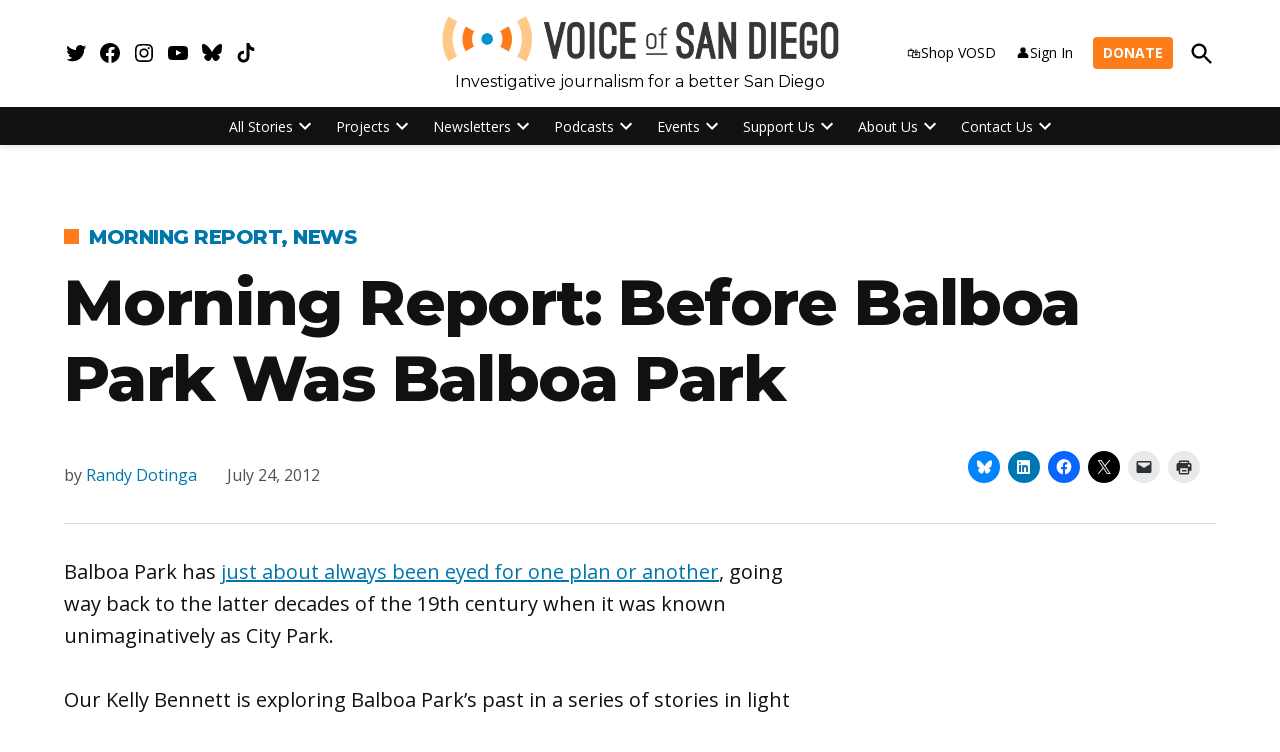

--- FILE ---
content_type: text/html; charset=UTF-8
request_url: https://voiceofsandiego.org/2012/07/24/morning-report-before-balboa-park-was-balboa-park/
body_size: 51313
content:
<!doctype html>
<html lang="en-US">
<head>
	<meta charset="UTF-8" />
	<meta name="viewport" content="width=device-width, initial-scale=1" />
	<link rel="profile" href="https://gmpg.org/xfn/11" />
	<meta name='robots' content='index, follow, max-image-preview:large, max-snippet:-1, max-video-preview:-1' />
		<script async src="https://securepubads.g.doubleclick.net/tag/js/gpt.js" type="pmdelayedscript" data-cfasync="false" data-no-optimize="1" data-no-defer="1" data-no-minify="1"></script>
		<script>
			window.googletag = window.googletag || { cmd: [] };
		</script>
		<link rel='preconnect' href='https://i0.wp.com' >
<script>window._wca = window._wca || [];</script>

	<!-- This site is optimized with the Yoast SEO Premium plugin v26.7 (Yoast SEO v26.7) - https://yoast.com/wordpress/plugins/seo/ -->
	<title>Morning Report: Before Balboa Park Was Balboa Park | Voice of San Diego</title><link rel="preload" href="https://voiceofsandiego.org/wp-content/uploads/2024/09/cropped-VOSD-Logo_3.png" as="image" imagesrcset="https://voiceofsandiego.org/wp-content/uploads/2024/09/cropped-VOSD-Logo_3.png 1691w, https://voiceofsandiego.org/wp-content/uploads/2024/09/cropped-VOSD-Logo_3-300x37.png 300w, https://voiceofsandiego.org/wp-content/uploads/2024/09/cropped-VOSD-Logo_3-1024x125.png 1024w, https://voiceofsandiego.org/wp-content/uploads/2024/09/cropped-VOSD-Logo_3-768x94.png 768w, https://voiceofsandiego.org/wp-content/uploads/2024/09/cropped-VOSD-Logo_3-1536x187.png 1536w, https://voiceofsandiego.org/wp-content/uploads/2024/09/cropped-VOSD-Logo_3-1200x146.png 1200w, https://voiceofsandiego.org/wp-content/uploads/2024/09/cropped-VOSD-Logo_3-780x95.png 780w, https://voiceofsandiego.org/wp-content/uploads/2024/09/cropped-VOSD-Logo_3-400x49.png 400w, https://voiceofsandiego.org/wp-content/uploads/2024/09/cropped-VOSD-Logo_3-706x86.png 706w" imagesizes="(max-width: 1691px) 100vw, 1691px" fetchpriority="high"><link rel="preload" href="https://voiceofsandiego.org/wp-content/uploads/2025/10/SD-City-Council_0015-1200x900.jpg?crop=1" as="image" imagesrcset="https://voiceofsandiego.org/wp-content/uploads/2025/10/SD-City-Council_0015-1200x900.jpg?crop=1 1200w, https://voiceofsandiego.org/wp-content/uploads/2025/10/SD-City-Council_0015-800x600.jpg?crop=1 800w, https://voiceofsandiego.org/wp-content/uploads/2025/10/SD-City-Council_0015-600x450.jpg?crop=1 600w, https://voiceofsandiego.org/wp-content/uploads/2025/10/SD-City-Council_0015-400x300.jpg?crop=1 400w, https://voiceofsandiego.org/wp-content/uploads/2025/10/SD-City-Council_0015-200x150.jpg?crop=1 200w" imagesizes="(min-width: 782px) 600px, (min-width: 600px) 42.5vw, 90vw" fetchpriority="high"><style id="perfmatters-used-css">:root{--tec-grid-gutter:48px;--tec-grid-gutter-negative:calc(var(--tec-grid-gutter) * -1);--tec-grid-gutter-half:calc(var(--tec-grid-gutter) / 2);--tec-grid-gutter-half-negative:calc(var(--tec-grid-gutter-half) * -1);--tec-grid-gutter-small:42px;--tec-grid-gutter-small-negative:calc(var(--tec-grid-gutter-small) * -1);--tec-grid-gutter-small-half:calc(var(--tec-grid-gutter-small) / 2);--tec-grid-gutter-small-half-negative:calc(var(--tec-grid-gutter-small-half) * -1);--tec-grid-gutter-page:42px;--tec-grid-gutter-page-small:19.5px;--tec-grid-width-default:1176px;--tec-grid-width-min:320px;--tec-grid-width:calc(var(--tec-grid-width-default) + var(--tec-grid-gutter-page) * 2);--tec-grid-width-1-of-2:50%;--tec-grid-width-1-of-3:33.333%;--tec-grid-width-1-of-4:25%;--tec-grid-width-1-of-5:20%;--tec-grid-width-1-of-7:14.285%;--tec-grid-width-1-of-8:12.5%;--tec-grid-width-1-of-9:11.111%;--tec-spacer-0:4px;--tec-spacer-1:8px;--tec-spacer-2:12px;--tec-spacer-3:16px;--tec-spacer-4:20px;--tec-spacer-5:24px;--tec-spacer-6:28px;--tec-spacer-7:32px;--tec-spacer-8:40px;--tec-spacer-9:48px;--tec-spacer-10:56px;--tec-spacer-11:64px;--tec-spacer-12:80px;--tec-spacer-13:96px;--tec-spacer-14:160px;--tec-z-index-spinner-container:100;--tec-z-index-views-selector:30;--tec-z-index-dropdown:30;--tec-z-index-events-bar-button:20;--tec-z-index-search:10;--tec-z-index-filters:9;--tec-z-index-scroller:7;--tec-z-index-week-event-hover:5;--tec-z-index-map-event-hover:5;--tec-z-index-map-event-hover-actions:6;--tec-z-index-multiday-event:5;--tec-z-index-multiday-event-bar:2;--tec-color-text-primary:#141827;--tec-color-text-primary-light:rgba(20,24,39,.62);--tec-color-text-secondary:#5d5d5d;--tec-color-text-disabled:#d5d5d5;--tec-color-text-events-title:var(--tec-color-text-primary);--tec-color-text-event-title:var(--tec-color-text-events-title);--tec-color-text-event-date:var(--tec-color-text-primary);--tec-color-text-secondary-event-date:var(--tec-color-text-secondary);--tec-color-icon-primary:#5d5d5d;--tec-color-icon-primary-alt:#757575;--tec-color-icon-secondary:#bababa;--tec-color-icon-active:#141827;--tec-color-icon-disabled:#d5d5d5;--tec-color-icon-focus:#334aff;--tec-color-icon-error:#da394d;--tec-color-event-icon:#141827;--tec-color-event-icon-hover:#334aff;--tec-color-accent-primary:#334aff;--tec-color-accent-primary-hover:rgba(51,74,255,.8);--tec-color-accent-primary-active:rgba(51,74,255,.9);--tec-color-accent-primary-background:rgba(51,74,255,.07);--tec-color-accent-secondary:#141827;--tec-color-accent-secondary-hover:rgba(20,24,39,.8);--tec-color-accent-secondary-active:rgba(20,24,39,.9);--tec-color-accent-secondary-background:rgba(20,24,39,.07);--tec-color-button-primary:var(--tec-color-accent-primary);--tec-color-button-primary-hover:var(--tec-color-accent-primary-hover);--tec-color-button-primary-active:var(--tec-color-accent-primary-active);--tec-color-button-primary-background:var(--tec-color-accent-primary-background);--tec-color-button-secondary:var(--tec-color-accent-secondary);--tec-color-button-secondary-hover:var(--tec-color-accent-secondary-hover);--tec-color-button-secondary-active:var(--tec-color-accent-secondary-active);--tec-color-button-secondary-background:var(--tec-color-accent-secondary-background);--tec-color-link-primary:var(--tec-color-text-primary);--tec-color-link-accent:var(--tec-color-accent-primary);--tec-color-link-accent-hover:rgba(51,74,255,.8);--tec-color-border-default:#d5d5d5;--tec-color-border-secondary:#e4e4e4;--tec-color-border-tertiary:#7d7d7d;--tec-color-border-hover:#5d5d5d;--tec-color-border-active:#141827;--tec-color-background:#fff;--tec-color-background-events:rgba(0,0,0,0);--tec-color-background-transparent:rgba(255,255,255,.6);--tec-color-background-secondary:#f7f6f6;--tec-color-background-messages:rgba(20,24,39,.07);--tec-color-background-secondary-hover:#f0eeee;--tec-color-background-error:rgba(218,57,77,.08);--tec-color-background-primary-multiday:rgba(51,74,255,.24);--tec-color-background-primary-multiday-hover:rgba(51,74,255,.34);--tec-color-background-secondary-multiday:rgba(20,24,39,.24);--tec-color-background-secondary-multiday-hover:rgba(20,24,39,.34);--tec-color-accent-primary-week-event:rgba(51,74,255,.1);--tec-color-accent-primary-week-event-hover:rgba(51,74,255,.2);--tec-color-accent-primary-week-event-featured:rgba(51,74,255,.04);--tec-color-accent-primary-week-event-featured-hover:rgba(51,74,255,.14);--tec-color-background-secondary-datepicker:var(--tec-color-background-secondary);--tec-color-accent-primary-background-datepicker:var(--tec-color-accent-primary-background);}:root{--tec-border-radius-default:4px;--tec-border-width-week-event:2px;--tec-box-shadow-default:0 2px 5px 0 var(--tec-color-box-shadow);--tec-box-shadow-tooltip:0 2px 12px 0 var(--tec-color-box-shadow);--tec-box-shadow-card:0 1px 6px 2px var(--tec-color-box-shadow);--tec-box-shadow-multiday:16px 6px 6px -2px var(--tec-color-box-shadow-secondary);--tec-form-color-background:var(--tec-color-background);--tec-form-color-border-default:var(--tec-color-text-primary);--tec-form-color-border-active:var(--tec-color-accent-secondary);--tec-form-color-border-secondary:var(--tec-color-border-tertiary);--tec-form-color-accent-primary:var(--tec-color-accent-primary);--tec-form-box-shadow-default:var(--tec-box-shadow-default);--tec-opacity-background:.07;--tec-opacity-select-highlighted:.3;--tec-opacity-icon-hover:.8;--tec-opacity-icon-active:.9;--tec-opacity-default:1;--tec-transition:all .2s ease;--tec-transition-background-color:background-color .2s ease;--tec-transition-color-border-color:color .2s ease,border-color .2s ease;--tec-transition-transform:transform .2s ease;--tec-transition-border-color:border-color .2s ease;--tec-transition-color:color .2s ease;--tec-transition-opacity:opacity .2s ease;--tec-font-family-sans-serif:"Helvetica Neue",Helvetica,-apple-system,BlinkMacSystemFont,Roboto,Arial,sans-serif;--tec-font-weight-regular:400;--tec-font-weight-bold:700;--tec-font-size-0:11px;--tec-font-size-1:12px;--tec-font-size-2:14px;--tec-font-size-3:16px;--tec-font-size-4:18px;--tec-font-size-5:20px;--tec-font-size-6:22px;--tec-font-size-7:24px;--tec-font-size-8:28px;--tec-font-size-9:32px;--tec-font-size-10:42px;--tec-line-height-0:1.38;--tec-line-height-1:1.42;--tec-line-height-2:1.5;--tec-line-height-3:1.62;}.stick-to-top:last-child{position:sticky;top:1rem;}.widget_newspack-ads-widget{overflow:hidden;}#page{overflow:initial !important;}.newspack_global_ad{clear:both;flex:1 1 auto;max-width:100%;}.newspack_global_ad.fixed-height{box-sizing:initial;padding:16px 0;}.newspack_global_ad.fixed-height>*{margin:0;}@starting-style{opacity:0;}@starting-style{}@starting-style{}body.jps-theme-argent .jetpack-instant-search__overlay *{font-family:Helvetica,sans-serif;}body.enable-search-modal .cover-modal.show-modal.search-modal.active{display:none;}.screen-reader-text{border:0;clip-path:inset(50%);height:1px;margin:-1px;overflow:hidden;padding:0;position:absolute;width:1px;word-wrap:normal !important;}div.sharedaddy,#content div.sharedaddy,#main div.sharedaddy{clear:both;}div.sharedaddy h3.sd-title{margin:0 0 1em 0;display:inline-block;line-height:1.2;font-size:9pt;font-weight:700;}div.sharedaddy h3.sd-title::before{content:"";display:block;width:100%;min-width:30px;border-top:1px solid #dcdcde;margin-bottom:1em;}</style>
	<link rel="canonical" href="https://voiceofsandiego.org/2012/07/24/morning-report-before-balboa-park-was-balboa-park/" />
	<meta property="og:locale" content="en_US" />
	<meta property="og:type" content="article" />
	<meta property="og:title" content="Morning Report: Before Balboa Park Was Balboa Park" />
	<meta property="og:description" content="Top flip-flops in mayor&#039;s race, a space superstar dies, Fletcher gets another national mention, and Issa&#039;s at sea." />
	<meta property="og:url" content="https://voiceofsandiego.org/2012/07/24/morning-report-before-balboa-park-was-balboa-park/" />
	<meta property="og:site_name" content="Voice of San Diego" />
	<meta property="article:publisher" content="https://www.facebook.com/voiceofsandiego/" />
	<meta property="article:published_time" content="2012-07-24T13:00:00+00:00" />
	<meta property="article:modified_time" content="2022-03-15T23:28:23+00:00" />
	<meta property="og:image" content="https://voiceofsandiego.org/wp-content/uploads/2022/02/VOSD-Logo_2-17.png" />
	<meta property="og:image:width" content="1904" />
	<meta property="og:image:height" content="464" />
	<meta property="og:image:type" content="image/png" />
	<meta name="author" content="Randy Dotinga" />
	<meta name="twitter:card" content="summary_large_image" />
	<meta name="twitter:creator" content="@https://www.twitter.com/rdotinga" />
	<meta name="twitter:site" content="@voiceofsandiego" />
	<meta name="twitter:label1" content="Written by" />
	<meta name="twitter:data1" content="Randy Dotinga" />
	<meta name="twitter:label2" content="Est. reading time" />
	<meta name="twitter:data2" content="5 minutes" />
	<script type="application/ld+json" class="yoast-schema-graph">{"@context":"https://schema.org","@graph":[{"@type":"Article","@id":"https://voiceofsandiego.org/2012/07/24/morning-report-before-balboa-park-was-balboa-park/#article","isPartOf":{"@id":"https://voiceofsandiego.org/2012/07/24/morning-report-before-balboa-park-was-balboa-park/"},"author":[{"@id":"https://voiceofsandiego.org/#/schema/person/2a99b13f63bc612d07c290b4e26bf23c"}],"headline":"Morning Report: Before Balboa Park Was Balboa Park","datePublished":"2012-07-24T13:00:00+00:00","dateModified":"2022-03-15T23:28:23+00:00","mainEntityOfPage":{"@id":"https://voiceofsandiego.org/2012/07/24/morning-report-before-balboa-park-was-balboa-park/"},"wordCount":955,"commentCount":0,"publisher":{"@id":"https://voiceofsandiego.org/#organization"},"keywords":["Bob Filner","Cancer","Carl Demaio","Cellular Telephone","Ceo","Darrell Issa","Federal Government","Historian","Kpbs","Liam Dillon","Mayoral Candidate","Nathan Fletcher","Palm Beach","Pianist","Republican Party","Sally Ride","San Diego","Spokesperson","The New York Times","The Ny Times","The Reader","The Times","Ucsd"],"articleSection":["Morning Report","News"],"inLanguage":"en-US","potentialAction":[{"@type":"CommentAction","name":"Comment","target":["https://voiceofsandiego.org/2012/07/24/morning-report-before-balboa-park-was-balboa-park/#respond"]}]},{"@type":"WebPage","@id":"https://voiceofsandiego.org/2012/07/24/morning-report-before-balboa-park-was-balboa-park/","url":"https://voiceofsandiego.org/2012/07/24/morning-report-before-balboa-park-was-balboa-park/","name":"Morning Report: Before Balboa Park Was Balboa Park | Voice of San Diego","isPartOf":{"@id":"https://voiceofsandiego.org/#website"},"datePublished":"2012-07-24T13:00:00+00:00","dateModified":"2022-03-15T23:28:23+00:00","breadcrumb":{"@id":"https://voiceofsandiego.org/2012/07/24/morning-report-before-balboa-park-was-balboa-park/#breadcrumb"},"inLanguage":"en-US","potentialAction":[{"@type":"ReadAction","target":["https://voiceofsandiego.org/2012/07/24/morning-report-before-balboa-park-was-balboa-park/"]}]},{"@type":"BreadcrumbList","@id":"https://voiceofsandiego.org/2012/07/24/morning-report-before-balboa-park-was-balboa-park/#breadcrumb","itemListElement":[{"@type":"ListItem","position":1,"name":"Home","item":"https://voiceofsandiego.org/"},{"@type":"ListItem","position":2,"name":"Morning Report: Before Balboa Park Was Balboa Park"}]},{"@type":"WebSite","@id":"https://voiceofsandiego.org/#website","url":"https://voiceofsandiego.org/","name":"Voice of San Diego","description":"Investigative journalism for a better San Diego","publisher":{"@id":"https://voiceofsandiego.org/#organization"},"potentialAction":[{"@type":"SearchAction","target":{"@type":"EntryPoint","urlTemplate":"https://voiceofsandiego.org/?s={search_term_string}"},"query-input":{"@type":"PropertyValueSpecification","valueRequired":true,"valueName":"search_term_string"}}],"inLanguage":"en-US"},{"@type":"Organization","@id":"https://voiceofsandiego.org/#organization","name":"Voice of San Diego","url":"https://voiceofsandiego.org/","logo":{"@type":"ImageObject","inLanguage":"en-US","@id":"https://voiceofsandiego.org/#/schema/logo/image/","url":"https://i0.wp.com/voiceofsandiego.org/wp-content/uploads/2022/02/VOSD-Logo_2-17.png?fit=1904%2C464&ssl=1","contentUrl":"https://i0.wp.com/voiceofsandiego.org/wp-content/uploads/2022/02/VOSD-Logo_2-17.png?fit=1904%2C464&ssl=1","width":1904,"height":464,"caption":"Voice of San Diego"},"image":{"@id":"https://voiceofsandiego.org/#/schema/logo/image/"},"sameAs":["https://www.facebook.com/voiceofsandiego/","https://x.com/voiceofsandiego","https://www.instagram.com/voiceofsandiego/?hl=en","https://www.linkedin.com/company/voice-of-san-diego","https://www.youtube.com/user/voiceofsandiego"]},{"@type":"Person","@id":"https://voiceofsandiego.org/#/schema/person/2a99b13f63bc612d07c290b4e26bf23c","name":"Randy Dotinga","description":"Randy Dotinga is a freelance contributor to Voice of San Diego. Please contact him directly at randydotinga@gmail.com and follow him on Twitter: twitter.com/rdotinga","sameAs":["https://x.com/https://www.twitter.com/rdotinga"],"url":"https://voiceofsandiego.org/author/randy-dotinga/"}]}</script>
	<!-- / Yoast SEO Premium plugin. -->


<link rel='dns-prefetch' href='//stats.wp.com' />
<link rel='dns-prefetch' href='//cdn.parsely.com' />
<link rel='dns-prefetch' href='//www.googletagmanager.com' />

<link rel='dns-prefetch' href='//widgets.wp.com' />
<link rel='dns-prefetch' href='//pagead2.googlesyndication.com' />
<link rel="alternate" type="application/rss+xml" title="Voice of San Diego &raquo; Feed" href="https://voiceofsandiego.org/feed/" />
<link rel="alternate" type="application/rss+xml" title="Voice of San Diego &raquo; Comments Feed" href="https://voiceofsandiego.org/comments/feed/" />
<link rel="alternate" type="text/calendar" title="Voice of San Diego &raquo; iCal Feed" href="https://voiceofsandiego.org/vosd-events/?ical=1" />
<link rel="alternate" type="application/rss+xml" title="Voice of San Diego &raquo; Morning Report: Before Balboa Park Was Balboa Park Comments Feed" href="https://voiceofsandiego.org/2012/07/24/morning-report-before-balboa-park-was-balboa-park/feed/" />
<link rel="alternate" title="oEmbed (JSON)" type="application/json+oembed" href="https://voiceofsandiego.org/wp-json/oembed/1.0/embed?url=https%3A%2F%2Fvoiceofsandiego.org%2F2012%2F07%2F24%2Fmorning-report-before-balboa-park-was-balboa-park%2F" />
<link rel="alternate" title="oEmbed (XML)" type="text/xml+oembed" href="https://voiceofsandiego.org/wp-json/oembed/1.0/embed?url=https%3A%2F%2Fvoiceofsandiego.org%2F2012%2F07%2F24%2Fmorning-report-before-balboa-park-was-balboa-park%2F&#038;format=xml" />
<style id='wp-img-auto-sizes-contain-inline-css'>img:is([sizes=auto i],[sizes^="auto," i]){contain-intrinsic-size:3000px 1500px}</style>
<link rel='stylesheet' id='tribe-events-pro-mini-calendar-block-styles-css' href='https://voiceofsandiego.org/wp-content/plugins/events-calendar-pro/build/css/tribe-events-pro-mini-calendar-block.css?ver=7.7.11' media='all' />
<link rel="stylesheet" id="tec-variables-skeleton-css" media="all" data-pmdelayedstyle="https://voiceofsandiego.org/wp-content/plugins/event-tickets/common/build/css/variables-skeleton.css?ver=6.10.1">
<link rel="stylesheet" id="tec-variables-full-css" media="all" data-pmdelayedstyle="https://voiceofsandiego.org/wp-content/plugins/event-tickets/common/build/css/variables-full.css?ver=6.10.1">
<link rel="stylesheet" id="event-tickets-tickets-rsvp-css-css" media="all" data-pmdelayedstyle="https://voiceofsandiego.org/wp-content/plugins/event-tickets/build/css/rsvp-v1.css?ver=5.27.3">

<!-- Note: This combined block library stylesheet (wp-block-library) is used instead of loading separate core block styles because the should_load_separate_core_block_assets filter is returning false. Try loading the URL with ?should_load_separate_core_block_assets=true to restore being able to load block styles on demand and see if there are any issues remaining. -->
<link rel='stylesheet' id='wp-block-library-css' href='https://voiceofsandiego.org/wp-includes/css/dist/block-library/style.min.css?ver=6.9' media='all' />
<style id='wp-block-library-theme-inline-css'>.wp-block-audio :where(figcaption){color:#555;font-size:13px;text-align:center}.is-dark-theme .wp-block-audio :where(figcaption){color:#ffffffa6}.wp-block-audio{margin:0 0 1em}.wp-block-code{border:1px solid #ccc;border-radius:4px;font-family:Menlo,Consolas,monaco,monospace;padding:.8em 1em}.wp-block-embed :where(figcaption){color:#555;font-size:13px;text-align:center}.is-dark-theme .wp-block-embed :where(figcaption){color:#ffffffa6}.wp-block-embed{margin:0 0 1em}.blocks-gallery-caption{color:#555;font-size:13px;text-align:center}.is-dark-theme .blocks-gallery-caption{color:#ffffffa6}:root :where(.wp-block-image figcaption){color:#555;font-size:13px;text-align:center}.is-dark-theme :root :where(.wp-block-image figcaption){color:#ffffffa6}.wp-block-image{margin:0 0 1em}.wp-block-pullquote{border-bottom:4px solid;border-top:4px solid;color:currentColor;margin-bottom:1.75em}.wp-block-pullquote :where(cite),.wp-block-pullquote :where(footer),.wp-block-pullquote__citation{color:currentColor;font-size:.8125em;font-style:normal;text-transform:uppercase}.wp-block-quote{border-left:.25em solid;margin:0 0 1.75em;padding-left:1em}.wp-block-quote cite,.wp-block-quote footer{color:currentColor;font-size:.8125em;font-style:normal;position:relative}.wp-block-quote:where(.has-text-align-right){border-left:none;border-right:.25em solid;padding-left:0;padding-right:1em}.wp-block-quote:where(.has-text-align-center){border:none;padding-left:0}.wp-block-quote.is-large,.wp-block-quote.is-style-large,.wp-block-quote:where(.is-style-plain){border:none}.wp-block-search .wp-block-search__label{font-weight:700}.wp-block-search__button{border:1px solid #ccc;padding:.375em .625em}:where(.wp-block-group.has-background){padding:1.25em 2.375em}.wp-block-separator.has-css-opacity{opacity:.4}.wp-block-separator{border:none;border-bottom:2px solid;margin-left:auto;margin-right:auto}.wp-block-separator.has-alpha-channel-opacity{opacity:1}.wp-block-separator:not(.is-style-wide):not(.is-style-dots){width:100px}.wp-block-separator.has-background:not(.is-style-dots){border-bottom:none;height:1px}.wp-block-separator.has-background:not(.is-style-wide):not(.is-style-dots){height:2px}.wp-block-table{margin:0 0 1em}.wp-block-table td,.wp-block-table th{word-break:normal}.wp-block-table :where(figcaption){color:#555;font-size:13px;text-align:center}.is-dark-theme .wp-block-table :where(figcaption){color:#ffffffa6}.wp-block-video :where(figcaption){color:#555;font-size:13px;text-align:center}.is-dark-theme .wp-block-video :where(figcaption){color:#ffffffa6}.wp-block-video{margin:0 0 1em}:root :where(.wp-block-template-part.has-background){margin-bottom:0;margin-top:0;padding:1.25em 2.375em}</style>
<style id='classic-theme-styles-inline-css'>.wp-block-button__link{color:#fff;background-color:#32373c;border-radius:9999px;box-shadow:none;text-decoration:none;padding:calc(.667em + 2px) calc(1.333em + 2px);font-size:1.125em}.wp-block-file__button{background:#32373c;color:#fff;text-decoration:none}</style>
<style id='co-authors-plus-coauthors-style-inline-css'>.wp-block-co-authors-plus-coauthors.is-layout-flow [class*=wp-block-co-authors-plus]{display:inline}</style>
<style id='co-authors-plus-avatar-style-inline-css'>.wp-block-co-authors-plus-avatar :where(img){height:auto;max-width:100%;vertical-align:bottom}.wp-block-co-authors-plus-coauthors.is-layout-flow .wp-block-co-authors-plus-avatar :where(img){vertical-align:middle}.wp-block-co-authors-plus-avatar:is(.alignleft,.alignright){display:table}.wp-block-co-authors-plus-avatar.aligncenter{display:table;margin-inline:auto}</style>
<style id='co-authors-plus-image-style-inline-css'>.wp-block-co-authors-plus-image{margin-bottom:0}.wp-block-co-authors-plus-image :where(img){height:auto;max-width:100%;vertical-align:bottom}.wp-block-co-authors-plus-coauthors.is-layout-flow .wp-block-co-authors-plus-image :where(img){vertical-align:middle}.wp-block-co-authors-plus-image:is(.alignfull,.alignwide) :where(img){width:100%}.wp-block-co-authors-plus-image:is(.alignleft,.alignright){display:table}.wp-block-co-authors-plus-image.aligncenter{display:table;margin-inline:auto}</style>
<style id='newspack-contribution-meter-style-inline-css'>.wp-block-newspack-contribution-meter{display:block;font-weight:600;margin:1em 0}.wp-block-newspack-contribution-meter.newspack-ui{color:inherit}.wp-block-newspack-contribution-meter .contribution-meter__linear{width:100%}.wp-block-newspack-contribution-meter .contribution-meter__text{align-items:center;display:flex;flex-wrap:wrap;gap:var(--newspack-ui-spacer-3);justify-content:space-between;margin-bottom:var(--newspack-ui-spacer-base);row-gap:calc(var(--newspack-ui-spacer-base)/2)}.wp-block-newspack-contribution-meter .contribution-meter__text>span{display:inline-block}.wp-block-newspack-contribution-meter .contribution-meter__text--right{justify-content:flex-end;min-width:fit-content}.wp-block-newspack-contribution-meter .contribution-meter__bar-container{width:100%}.wp-block-newspack-contribution-meter .contribution-meter__bar-track{background-color:color-mix(in srgb,currentcolor 17%,#0000);overflow:hidden;position:relative;width:100%}.wp-block-newspack-contribution-meter .contribution-meter__bar-progress{background-color:currentcolor;height:100%;position:relative;transition:width 125ms ease-in-out}.wp-block-newspack-contribution-meter.contribution-meter--thickness-xs .contribution-meter__bar-track{border-radius:2px;height:4px}.wp-block-newspack-contribution-meter.contribution-meter--thickness-xs .contribution-meter__bar-progress{border-radius:2px}.wp-block-newspack-contribution-meter.contribution-meter--thickness-s .contribution-meter__bar-track{border-radius:4px;height:8px}.wp-block-newspack-contribution-meter.contribution-meter--thickness-s .contribution-meter__bar-progress{border-radius:4px}.wp-block-newspack-contribution-meter.contribution-meter--thickness-m .contribution-meter__bar-track{border-radius:8px;height:16px}.wp-block-newspack-contribution-meter.contribution-meter--thickness-m .contribution-meter__bar-progress{border-radius:8px}.wp-block-newspack-contribution-meter.contribution-meter--thickness-l .contribution-meter__bar-track{border-radius:16px;height:32px}.wp-block-newspack-contribution-meter.contribution-meter--thickness-l .contribution-meter__bar-progress{border-radius:16px}.wp-block-newspack-contribution-meter .contribution-meter__circular{align-items:center;display:flex;flex-direction:column;gap:var(--newspack-ui-spacer-base)}@media(min-width:600px){.wp-block-newspack-contribution-meter .contribution-meter__circular{flex-direction:row;gap:var(--newspack-ui-spacer-3)}}.wp-block-newspack-contribution-meter .contribution-meter__circle-container{flex-shrink:0;height:104px;position:relative;width:104px}@media(min-width:600px){.wp-block-newspack-contribution-meter .contribution-meter__circle-container{height:72px;width:72px}}.wp-block-newspack-contribution-meter .contribution-meter__circle{display:block;height:inherit;width:inherit}.wp-block-newspack-contribution-meter .contribution-meter__circle-track{stroke:color-mix(in srgb,currentcolor 17%,#0000)}.wp-block-newspack-contribution-meter .contribution-meter__circle-progress{stroke:currentcolor;transition:stroke-dashoffset 125ms ease-in-out}.wp-block-newspack-contribution-meter .contribution-meter__circle-percentage{left:50%;margin:0;pointer-events:none;position:absolute;top:50%;transform:translate(-50%,-50%)}.wp-block-newspack-contribution-meter .contribution-meter__data{display:flex;flex-direction:column;gap:0}.wp-block-newspack-contribution-meter .contribution-meter__data .contribution-meter__goal{opacity:.65}.wp-block-newspack-contribution-meter .contribution-meter__data .contribution-meter__goal--primary{opacity:1}.wp-block-newspack-contribution-meter .contribution-meter-error,.wp-block-newspack-contribution-meter .contribution-meter-loading{align-items:center;justify-content:center;min-height:159px}.wp-block-newspack-contribution-meter .contribution-meter-error .components-placeholder__fieldset,.wp-block-newspack-contribution-meter .contribution-meter-loading .components-placeholder__fieldset{align-items:center;justify-content:center}.wp-block-newspack-contribution-meter .contribution-meter-error .components-spinner,.wp-block-newspack-contribution-meter .contribution-meter-loading .components-spinner{margin:0}.wp-block-newspack-contribution-meter.alignwide{max-width:var(--wp--style--global--wide-size,1280px);width:100%}.wp-block-newspack-contribution-meter.alignfull{max-width:none;width:100%}</style>
<style id='wp-parsely-recommendations-style-inline-css'>.parsely-recommendations-list-title{font-size:1.2em}.parsely-recommendations-list{list-style:none;padding:unset}.parsely-recommendations-cardbody{overflow:hidden;padding:.8em;text-overflow:ellipsis;white-space:nowrap}.parsely-recommendations-cardmedia{padding:.8em .8em 0}</style>
<link rel='stylesheet' id='mediaelement-css' href='https://voiceofsandiego.org/wp-includes/js/mediaelement/mediaelementplayer-legacy.min.css?ver=4.2.17' media='all' />
<link rel='stylesheet' id='wp-mediaelement-css' href='https://voiceofsandiego.org/wp-includes/js/mediaelement/wp-mediaelement.min.css?ver=6.9' media='all' />
<style id='jetpack-sharing-buttons-style-inline-css'>.jetpack-sharing-buttons__services-list{display:flex;flex-direction:row;flex-wrap:wrap;gap:0;list-style-type:none;margin:5px;padding:0}.jetpack-sharing-buttons__services-list.has-small-icon-size{font-size:12px}.jetpack-sharing-buttons__services-list.has-normal-icon-size{font-size:16px}.jetpack-sharing-buttons__services-list.has-large-icon-size{font-size:24px}.jetpack-sharing-buttons__services-list.has-huge-icon-size{font-size:36px}@media print{.jetpack-sharing-buttons__services-list{display:none!important}}.editor-styles-wrapper .wp-block-jetpack-sharing-buttons{gap:0;padding-inline-start:0}ul.jetpack-sharing-buttons__services-list.has-background{padding:1.25em 2.375em}</style>
<style id='global-styles-inline-css'>:root{--wp--preset--aspect-ratio--square: 1;--wp--preset--aspect-ratio--4-3: 4/3;--wp--preset--aspect-ratio--3-4: 3/4;--wp--preset--aspect-ratio--3-2: 3/2;--wp--preset--aspect-ratio--2-3: 2/3;--wp--preset--aspect-ratio--16-9: 16/9;--wp--preset--aspect-ratio--9-16: 9/16;--wp--preset--color--black: #000000;--wp--preset--color--cyan-bluish-gray: #abb8c3;--wp--preset--color--white: #FFFFFF;--wp--preset--color--pale-pink: #f78da7;--wp--preset--color--vivid-red: #cf2e2e;--wp--preset--color--luminous-vivid-orange: #ff6900;--wp--preset--color--luminous-vivid-amber: #fcb900;--wp--preset--color--light-green-cyan: #7bdcb5;--wp--preset--color--vivid-green-cyan: #00d084;--wp--preset--color--pale-cyan-blue: #8ed1fc;--wp--preset--color--vivid-cyan-blue: #0693e3;--wp--preset--color--vivid-purple: #9b51e0;--wp--preset--color--primary: #ff7c1b;--wp--preset--color--primary-variation: #d75400;--wp--preset--color--secondary: #0077ab;--wp--preset--color--secondary-variation: #004f83;--wp--preset--color--dark-gray: #111111;--wp--preset--color--medium-gray: #767676;--wp--preset--color--light-gray: #EEEEEE;--wp--preset--gradient--vivid-cyan-blue-to-vivid-purple: linear-gradient(135deg,rgb(6,147,227) 0%,rgb(155,81,224) 100%);--wp--preset--gradient--light-green-cyan-to-vivid-green-cyan: linear-gradient(135deg,rgb(122,220,180) 0%,rgb(0,208,130) 100%);--wp--preset--gradient--luminous-vivid-amber-to-luminous-vivid-orange: linear-gradient(135deg,rgb(252,185,0) 0%,rgb(255,105,0) 100%);--wp--preset--gradient--luminous-vivid-orange-to-vivid-red: linear-gradient(135deg,rgb(255,105,0) 0%,rgb(207,46,46) 100%);--wp--preset--gradient--very-light-gray-to-cyan-bluish-gray: linear-gradient(135deg,rgb(238,238,238) 0%,rgb(169,184,195) 100%);--wp--preset--gradient--cool-to-warm-spectrum: linear-gradient(135deg,rgb(74,234,220) 0%,rgb(151,120,209) 20%,rgb(207,42,186) 40%,rgb(238,44,130) 60%,rgb(251,105,98) 80%,rgb(254,248,76) 100%);--wp--preset--gradient--blush-light-purple: linear-gradient(135deg,rgb(255,206,236) 0%,rgb(152,150,240) 100%);--wp--preset--gradient--blush-bordeaux: linear-gradient(135deg,rgb(254,205,165) 0%,rgb(254,45,45) 50%,rgb(107,0,62) 100%);--wp--preset--gradient--luminous-dusk: linear-gradient(135deg,rgb(255,203,112) 0%,rgb(199,81,192) 50%,rgb(65,88,208) 100%);--wp--preset--gradient--pale-ocean: linear-gradient(135deg,rgb(255,245,203) 0%,rgb(182,227,212) 50%,rgb(51,167,181) 100%);--wp--preset--gradient--electric-grass: linear-gradient(135deg,rgb(202,248,128) 0%,rgb(113,206,126) 100%);--wp--preset--gradient--midnight: linear-gradient(135deg,rgb(2,3,129) 0%,rgb(40,116,252) 100%);--wp--preset--gradient--grad-1: linear-gradient( 135deg,rgb( 255,124,27) 0%,rgb( 215,84,0) 100% );--wp--preset--gradient--grad-2: linear-gradient( 135deg,rgb( 0,119,171) 0%,rgb( 0,79,131) 100% );--wp--preset--gradient--grad-3: linear-gradient( 135deg,rgb( 17,17,17 ) 0%,rgb( 85,85,85 ) 100% );--wp--preset--gradient--grad-4: linear-gradient( 135deg,rgb( 68,68,68 ) 0%,rgb( 136,136,136 ) 100% );--wp--preset--gradient--grad-5: linear-gradient( 135deg,rgb( 119,119,119 ) 0%,rgb( 221,221,221 ) 100% );--wp--preset--gradient--grad-6: linear-gradient( 135deg,rgb( 221,221,221 ) 0%,rgb( 255,255,255 ) 100% );--wp--preset--font-size--small: 16px;--wp--preset--font-size--medium: 20px;--wp--preset--font-size--large: 36px;--wp--preset--font-size--x-large: 42px;--wp--preset--font-size--normal: 20px;--wp--preset--font-size--huge: 44px;--wp--preset--spacing--20: 0.44rem;--wp--preset--spacing--30: 0.67rem;--wp--preset--spacing--40: 1rem;--wp--preset--spacing--50: 1.5rem;--wp--preset--spacing--60: 2.25rem;--wp--preset--spacing--70: 3.38rem;--wp--preset--spacing--80: 5.06rem;--wp--preset--shadow--natural: 6px 6px 9px rgba(0,0,0,0.2);--wp--preset--shadow--deep: 12px 12px 50px rgba(0,0,0,0.4);--wp--preset--shadow--sharp: 6px 6px 0px rgba(0,0,0,0.2);--wp--preset--shadow--outlined: 6px 6px 0px -3px rgb(255,255,255),6px 6px rgb(0,0,0);--wp--preset--shadow--crisp: 6px 6px 0px rgb(0,0,0);}:where(.is-layout-flex){gap: 0.5em;}:where(.is-layout-grid){gap: 0.5em;}body .is-layout-flex{display: flex;}.is-layout-flex{flex-wrap: wrap;align-items: center;}.is-layout-flex > :is(*,div){margin: 0;}body .is-layout-grid{display: grid;}.is-layout-grid > :is(*,div){margin: 0;}:where(.wp-block-columns.is-layout-flex){gap: 2em;}:where(.wp-block-columns.is-layout-grid){gap: 2em;}:where(.wp-block-post-template.is-layout-flex){gap: 1.25em;}:where(.wp-block-post-template.is-layout-grid){gap: 1.25em;}.has-black-color{color: var(--wp--preset--color--black) !important;}.has-cyan-bluish-gray-color{color: var(--wp--preset--color--cyan-bluish-gray) !important;}.has-white-color{color: var(--wp--preset--color--white) !important;}.has-pale-pink-color{color: var(--wp--preset--color--pale-pink) !important;}.has-vivid-red-color{color: var(--wp--preset--color--vivid-red) !important;}.has-luminous-vivid-orange-color{color: var(--wp--preset--color--luminous-vivid-orange) !important;}.has-luminous-vivid-amber-color{color: var(--wp--preset--color--luminous-vivid-amber) !important;}.has-light-green-cyan-color{color: var(--wp--preset--color--light-green-cyan) !important;}.has-vivid-green-cyan-color{color: var(--wp--preset--color--vivid-green-cyan) !important;}.has-pale-cyan-blue-color{color: var(--wp--preset--color--pale-cyan-blue) !important;}.has-vivid-cyan-blue-color{color: var(--wp--preset--color--vivid-cyan-blue) !important;}.has-vivid-purple-color{color: var(--wp--preset--color--vivid-purple) !important;}.has-black-background-color{background-color: var(--wp--preset--color--black) !important;}.has-cyan-bluish-gray-background-color{background-color: var(--wp--preset--color--cyan-bluish-gray) !important;}.has-white-background-color{background-color: var(--wp--preset--color--white) !important;}.has-pale-pink-background-color{background-color: var(--wp--preset--color--pale-pink) !important;}.has-vivid-red-background-color{background-color: var(--wp--preset--color--vivid-red) !important;}.has-luminous-vivid-orange-background-color{background-color: var(--wp--preset--color--luminous-vivid-orange) !important;}.has-luminous-vivid-amber-background-color{background-color: var(--wp--preset--color--luminous-vivid-amber) !important;}.has-light-green-cyan-background-color{background-color: var(--wp--preset--color--light-green-cyan) !important;}.has-vivid-green-cyan-background-color{background-color: var(--wp--preset--color--vivid-green-cyan) !important;}.has-pale-cyan-blue-background-color{background-color: var(--wp--preset--color--pale-cyan-blue) !important;}.has-vivid-cyan-blue-background-color{background-color: var(--wp--preset--color--vivid-cyan-blue) !important;}.has-vivid-purple-background-color{background-color: var(--wp--preset--color--vivid-purple) !important;}.has-black-border-color{border-color: var(--wp--preset--color--black) !important;}.has-cyan-bluish-gray-border-color{border-color: var(--wp--preset--color--cyan-bluish-gray) !important;}.has-white-border-color{border-color: var(--wp--preset--color--white) !important;}.has-pale-pink-border-color{border-color: var(--wp--preset--color--pale-pink) !important;}.has-vivid-red-border-color{border-color: var(--wp--preset--color--vivid-red) !important;}.has-luminous-vivid-orange-border-color{border-color: var(--wp--preset--color--luminous-vivid-orange) !important;}.has-luminous-vivid-amber-border-color{border-color: var(--wp--preset--color--luminous-vivid-amber) !important;}.has-light-green-cyan-border-color{border-color: var(--wp--preset--color--light-green-cyan) !important;}.has-vivid-green-cyan-border-color{border-color: var(--wp--preset--color--vivid-green-cyan) !important;}.has-pale-cyan-blue-border-color{border-color: var(--wp--preset--color--pale-cyan-blue) !important;}.has-vivid-cyan-blue-border-color{border-color: var(--wp--preset--color--vivid-cyan-blue) !important;}.has-vivid-purple-border-color{border-color: var(--wp--preset--color--vivid-purple) !important;}.has-vivid-cyan-blue-to-vivid-purple-gradient-background{background: var(--wp--preset--gradient--vivid-cyan-blue-to-vivid-purple) !important;}.has-light-green-cyan-to-vivid-green-cyan-gradient-background{background: var(--wp--preset--gradient--light-green-cyan-to-vivid-green-cyan) !important;}.has-luminous-vivid-amber-to-luminous-vivid-orange-gradient-background{background: var(--wp--preset--gradient--luminous-vivid-amber-to-luminous-vivid-orange) !important;}.has-luminous-vivid-orange-to-vivid-red-gradient-background{background: var(--wp--preset--gradient--luminous-vivid-orange-to-vivid-red) !important;}.has-very-light-gray-to-cyan-bluish-gray-gradient-background{background: var(--wp--preset--gradient--very-light-gray-to-cyan-bluish-gray) !important;}.has-cool-to-warm-spectrum-gradient-background{background: var(--wp--preset--gradient--cool-to-warm-spectrum) !important;}.has-blush-light-purple-gradient-background{background: var(--wp--preset--gradient--blush-light-purple) !important;}.has-blush-bordeaux-gradient-background{background: var(--wp--preset--gradient--blush-bordeaux) !important;}.has-luminous-dusk-gradient-background{background: var(--wp--preset--gradient--luminous-dusk) !important;}.has-pale-ocean-gradient-background{background: var(--wp--preset--gradient--pale-ocean) !important;}.has-electric-grass-gradient-background{background: var(--wp--preset--gradient--electric-grass) !important;}.has-midnight-gradient-background{background: var(--wp--preset--gradient--midnight) !important;}.has-small-font-size{font-size: var(--wp--preset--font-size--small) !important;}.has-medium-font-size{font-size: var(--wp--preset--font-size--medium) !important;}.has-large-font-size{font-size: var(--wp--preset--font-size--large) !important;}.has-x-large-font-size{font-size: var(--wp--preset--font-size--x-large) !important;}:where(.wp-block-post-template.is-layout-flex){gap: 1.25em;}:where(.wp-block-post-template.is-layout-grid){gap: 1.25em;}:where(.wp-block-term-template.is-layout-flex){gap: 1.25em;}:where(.wp-block-term-template.is-layout-grid){gap: 1.25em;}:where(.wp-block-columns.is-layout-flex){gap: 2em;}:where(.wp-block-columns.is-layout-grid){gap: 2em;}:root :where(.wp-block-pullquote){font-size: 1.5em;line-height: 1.6;}</style>
<link rel="stylesheet" id="newspack-ads-media-kit-frontend-css" media="all" data-pmdelayedstyle="https://voiceofsandiego.org/wp-content/plugins/newspack-ads/dist/media-kit-frontend.css?ver=1768843529">
<link rel="stylesheet" id="newspack-ads-frontend-css" media="all" data-pmdelayedstyle="https://voiceofsandiego.org/wp-content/plugins/newspack-ads/includes/../dist/frontend.css?ver=33bf52d469a9bc142086">
<link rel='stylesheet' id='newspack-blocks-block-styles-stylesheet-css' href='https://voiceofsandiego.org/wp-content/plugins/newspack-blocks/dist/block_styles.css?ver=4.23.0' media='all' />
<link rel="stylesheet" id="foundation-events-styles-css" media="all" data-pmdelayedstyle="https://voiceofsandiego.org/wp-content/plugins/newspack-manager/includes/foundation/events/styles.css?ver=1768843557">
<link rel="stylesheet" id="foundation-locations-styles-css" media="all" data-pmdelayedstyle="https://voiceofsandiego.org/wp-content/plugins/newspack-manager/includes/foundation/locations/styles.css?ver=1768843557">
<link rel="stylesheet" id="foundation-movies-styles-css" media="all" data-pmdelayedstyle="https://voiceofsandiego.org/wp-content/plugins/newspack-manager/includes/foundation/movies/styles.css?ver=1768843557">
<link rel='stylesheet' id='newspack-newsletters-subscriptions-css' href='https://voiceofsandiego.org/wp-content/plugins/newspack-newsletters/includes/../dist/subscriptions.css?ver=1768843526' media='all' />
<link rel='stylesheet' id='wp-components-css' href='https://voiceofsandiego.org/wp-includes/css/dist/components/style.min.css?ver=6.9' media='all' />
<link rel='stylesheet' id='newspack-commons-css' href='https://voiceofsandiego.org/wp-content/plugins/newspack-plugin/dist/commons.css?ver=6.29.0' media='all' />
<link rel='stylesheet' id='newspack-reader-auth-css' href='https://voiceofsandiego.org/wp-content/plugins/newspack-plugin/dist/reader-auth.css?ver=6.29.0' media='all' />
<link rel='stylesheet' id='newspack-recaptcha-css' href='https://voiceofsandiego.org/wp-content/plugins/newspack-plugin/dist/other-scripts/recaptcha.css?ver=6.29.0' media='all' />
<link rel='stylesheet' id='newspack-corrections-single-css' href='https://voiceofsandiego.org/wp-content/plugins/newspack-plugin/dist/other-scripts/corrections.css?ver=6.29.0' media='all' />
<link rel='stylesheet' id='newspack-content_gate-block-patterns-css' href='https://voiceofsandiego.org/wp-content/plugins/newspack-plugin/dist/content-gate-block-patterns.css?ver=6.29.0' media='all' />
<link rel='stylesheet' id='newspack-ui-css' href='https://voiceofsandiego.org/wp-content/plugins/newspack-plugin/dist/newspack-ui.css?ver=6.29.0' media='all' />
<link rel='stylesheet' id='newspack-popups-view-css' href='https://voiceofsandiego.org/wp-content/plugins/newspack-popups/includes/../dist/view.css?ver=1768843498' media='all' />
<link rel="stylesheet" id="jetpack-instant-search-css" media="all" data-pmdelayedstyle="https://voiceofsandiego.org/wp-content/plugins/jetpack/jetpack_vendor/automattic/jetpack-search/build/instant-search/jp-search.chunk-main-payload.css?minify=false&#038;ver=75be4b99af5da8e881da">
<link rel="stylesheet" id="mc4wp-form-basic-css" media="all" data-pmdelayedstyle="https://voiceofsandiego.org/wp-content/plugins/mailchimp-for-wp/assets/css/form-basic.css?ver=4.11.1">
<link rel='stylesheet' id='newspack-style-css' href='https://voiceofsandiego.org/wp-content/themes/newspack-scott/style.css?ver=2.17.0' media='all' />
<link rel='stylesheet' id='newspack-print-style-css' href='https://voiceofsandiego.org/wp-content/themes/newspack-theme/styles/print.css?ver=2.17.0' media='print' />
<link rel='stylesheet' id='newspack-font-import-css' href='https://voiceofsandiego.org/wp-content/cache/perfmatters/voiceofsandiego.org/fonts/0b4d2f667741.google-fonts.min.css' media='all' />
<link rel='stylesheet' id='newspack-sponsors-style-css' href='https://voiceofsandiego.org/wp-content/themes/newspack-theme/styles/newspack-sponsors.css?ver=2.17.0' media='all' />
<link rel='stylesheet' id='open-sans-css' href='https://voiceofsandiego.org/wp-content/cache/perfmatters/voiceofsandiego.org/fonts/2ec8bb5aafa6.google-fonts.min.css' media='all' />
<link rel="stylesheet" id="jetpack_likes-css" media="all" data-pmdelayedstyle="https://voiceofsandiego.org/wp-content/plugins/jetpack/modules/likes/style.css?ver=15.5-a.3">
<link rel='stylesheet' id='sharedaddy-css' href='https://voiceofsandiego.org/wp-content/plugins/jetpack/modules/sharedaddy/sharing.css?ver=15.5-a.3' media='all' />
<link rel='stylesheet' id='social-logos-css' href='https://voiceofsandiego.org/wp-content/plugins/jetpack/_inc/social-logos/social-logos.min.css?ver=15.5-a.3' media='all' />
<script src="https://voiceofsandiego.org/wp-includes/js/jquery/jquery.min.js?ver=3.7.1" id="jquery-core-js"></script>
<script src="https://voiceofsandiego.org/wp-includes/js/jquery/jquery-migrate.min.js?ver=3.4.1" id="jquery-migrate-js"></script>
<script src="https://www.google.com/recaptcha/api.js?render=6LfJWtwlAAAAAPctdgscTCVwGeRARaha2WgO4Kwo" id="newspack-recaptcha-api-js" type="pmdelayedscript" data-cfasync="false" data-no-optimize="1" data-no-defer="1" data-no-minify="1"></script>
<script id="WCPAY_ASSETS-js-extra">
var wcpayAssets = {"url":"https://voiceofsandiego.org/wp-content/plugins/woocommerce-payments/dist/"};
//# sourceURL=WCPAY_ASSETS-js-extra
</script>
<script src="https://stats.wp.com/s-202604.js" id="woocommerce-analytics-js" defer data-wp-strategy="defer" type="pmdelayedscript" data-cfasync="false" data-no-optimize="1" data-no-defer="1" data-no-minify="1"></script>

<!-- Google tag (gtag.js) snippet added by Site Kit -->
<!-- Google Analytics snippet added by Site Kit -->
<!-- Google Ads snippet added by Site Kit -->
<script src="https://www.googletagmanager.com/gtag/js?id=G-XZHKKHWNYS" id="google_gtagjs-js" async type="pmdelayedscript" data-cfasync="false" data-no-optimize="1" data-no-defer="1" data-no-minify="1"></script>
<script id="google_gtagjs-js-after" type="pmdelayedscript" data-cfasync="false" data-no-optimize="1" data-no-defer="1" data-no-minify="1">
window.dataLayer = window.dataLayer || [];function gtag(){dataLayer.push(arguments);}
gtag("set","linker",{"domains":["voiceofsandiego.org"]});
gtag("js", new Date());
gtag("set", "developer_id.dZTNiMT", true);
gtag("config", "G-XZHKKHWNYS", {"transport_type":"beacon"});
gtag("config", "AW-879374928");
//# sourceURL=google_gtagjs-js-after
</script>
<script src="https://voiceofsandiego.org/wp-content/uploads/hm_custom_css_js/custom.js?ver=1756502325" id="hm_custom_js-js" defer></script>
<link rel="https://api.w.org/" href="https://voiceofsandiego.org/wp-json/" /><link rel="alternate" title="JSON" type="application/json" href="https://voiceofsandiego.org/wp-json/wp/v2/posts/231490" /><link rel="EditURI" type="application/rsd+xml" title="RSD" href="https://voiceofsandiego.org/xmlrpc.php?rsd" />

<link rel='shortlink' href='https://voiceofsandiego.org/?p=231490' />
		<!-- Custom Logo: hide header text -->
		<style id="custom-logo-css">.site-title{position: absolute;clip-path: inset(50%);}</style>
		<meta name="generator" content="Site Kit by Google 1.170.0" />			<script data-amp-plus-allowed>
				if ('serviceWorker' in navigator && navigator.serviceWorker.controller) {
					navigator.serviceWorker.controller.postMessage('newspack-reset-request-count');
					navigator.serviceWorker.controller.postMessage('newspack-nonce-4a641c3e63');
					navigator.serviceWorker.controller.postMessage('newspack-version-1');
				}
			</script>
				<link rel="manifest" href="https://voiceofsandiego.org/wp-json/wp/v2/web-app-manifest">
					<meta name="theme-color" content="#fff">
								<meta name="apple-mobile-web-app-capable" content="yes">
				<meta name="mobile-web-app-capable" content="yes">

				<link rel="apple-touch-startup-image" href="https://voiceofsandiego.org/wp-content/uploads/2021/12/vosd-icon-200x200.png?crop=1">

				<meta name="apple-mobile-web-app-title" content="VOSD">
		<meta name="application-name" content="VOSD">
		<meta name="et-api-version" content="v1"><meta name="et-api-origin" content="https://voiceofsandiego.org"><link rel="https://theeventscalendar.com/" href="https://voiceofsandiego.org/wp-json/tribe/tickets/v1/" /><meta name="tec-api-version" content="v1"><meta name="tec-api-origin" content="https://voiceofsandiego.org"><link rel="alternate" href="https://voiceofsandiego.org/wp-json/tribe/events/v1/" />	<style>img#wpstats{display:none}</style>
		
		<script>
		(function(h,o,t,j,a,r){
			h.hj=h.hj||function(){(h.hj.q=h.hj.q||[]).push(arguments)};
			h._hjSettings={hjid:6505989601,hjsv:5};
			a=o.getElementsByTagName('head')[0];
			r=o.createElement('script');r.async=1;
			r.src=t+h._hjSettings.hjid+j+h._hjSettings.hjsv;
			a.appendChild(r);
		})(window,document,'//static.hotjar.com/c/hotjar-','.js?sv=');
		</script>
		<script type="application/ld+json" class="wp-parsely-metadata">{"@context":"https:\/\/schema.org","@type":"NewsArticle","headline":"Morning Report: Before Balboa Park Was Balboa Park","url":"http:\/\/voiceofsandiego.org\/2012\/07\/24\/morning-report-before-balboa-park-was-balboa-park\/","mainEntityOfPage":{"@type":"WebPage","@id":"http:\/\/voiceofsandiego.org\/2012\/07\/24\/morning-report-before-balboa-park-was-balboa-park\/"},"thumbnailUrl":"","image":{"@type":"ImageObject","url":""},"articleSection":"Morning Report","author":[{"@type":"Person","name":"Randy Dotinga"}],"creator":["Randy Dotinga"],"publisher":{"@type":"Organization","name":"Voice of San Diego","logo":"https:\/\/voiceofsandiego.org\/wp-content\/uploads\/2022\/01\/VOSD_logo_RGB.png"},"keywords":["bob filner","cancer","carl demaio","cellular telephone","ceo","darrell issa","federal government","historian","kpbs","liam dillon","mayoral candidate","nathan fletcher","palm beach","pianist","republican party","sally ride","san diego","spokesperson","the new york times","the ny times","the reader","the times","ucsd"],"dateCreated":"2012-07-24T13:00:00Z","datePublished":"2012-07-24T13:00:00Z","dateModified":"2022-03-15T23:28:23Z"}</script>
	<style type="text/css" id="custom-theme-colors-scott">.mobile-sidebar .article-section-title::before,.mobile-sidebar .accent-header::before{background-color: #e1e1e1;}.h-sb .middle-header-contain{background-color: #ffffff;}.h-sb .top-header-contain{background-color: #f5f5f5;border-bottom-color: #f0f0f0;}.h-sb .site-header,.h-sb .site-title,.h-sb .site-title a:link,.h-sb .site-title a:visited,.h-sb .site-description,.h-sb.h-sh .nav1 .main-menu > li,.h-sb.h-sh .nav1 ul.main-menu > li > a,.h-sb.h-sh .nav1 ul.main-menu > li > a:hover,.h-sb .top-header-contain,.h-sb .middle-header-contain{color: black;}</style>
	
	<style type="text/css" id="custom-theme-fonts-scott">.accent-header:not(.widget-title),.article-section-title,.page-title,#secondary .widget-title,.author-bio .accent-header span,#colophon .widget-title,#colophon .widgettitle,#secondary .widgettitle{text-transform: uppercase;}</style>


	<style type="text/css" id="custom-theme-colors">:root{--newspack-theme-color-primary: #ff7c1b;--newspack-theme-color-primary-variation: #e15e00;--newspack-theme-color-secondary: #0077ab !important;--newspack-theme-color-secondary-variation: #004f83;--newspack-theme-color-primary-darken-5: #fa7716;--newspack-theme-color-primary-darken-10: #f57211;--newspack-theme-color-primary-against-white: dimgray;--newspack-theme-color-secondary-against-white: #0077ab;--newspack-theme-color-primary-variation-against-white: #e15e00;--newspack-theme-color-secondary-variation-against-white: #004f83;--newspack-theme-color-against-primary: black;--newspack-theme-color-against-secondary: white;}input[type="checkbox"]::before{background-image: url("data:image/svg+xml,%3Csvg xmlns='http://www.w3.org/2000/svg' viewBox='0 0 24 24' width='24' height='24'%3E%3Cpath d='M16.7 7.1l-6.3 8.5-3.3-2.5-.9 1.2 4.5 3.4L17.9 8z' fill='white'%3E%3C/path%3E%3C/svg%3E");}.mobile-sidebar{background: #ffffff;}.mobile-sidebar,.mobile-sidebar button:hover,.mobile-sidebar a,.mobile-sidebar a:visited,.mobile-sidebar .nav1 .sub-menu > li > a,.mobile-sidebar .nav1 ul.main-menu > li > a,.mobile-sidebar .nav3 a{color: black;}.h-sb .bottom-header-contain{background: #111111;}.h-sb .bottom-header-contain .nav1 .main-menu > li,.h-sb .bottom-header-contain .nav1 .main-menu > li > a,.h-sb .bottom-header-contain #search-toggle{color: white;}.button.mb-cta,.button.mb-cta:not(:hover):visited,.tribe_community_edit .button.mb-cta{background-color: #ff7c1b;color: black;}</style>
		<style type="text/css" id="newspack-theme-colors-variables">:root{--newspack-primary-color: #ff7c1b;--newspack-secondary-color: #0077ab;--newspack-cta-color: #ff7c1b;--newspack-header-color: #ffffff;--newspack-primary-menu-color: #111111;--newspack-primary-contrast-color: black;--newspack-secondary-contrast-color: white;--newspack-cta-contrast-color: black;--newspack-header-contrast-color: black;--newspack-primary-menu-contrast-color: white;}</style>
	
	<style type="text/css" id="custom-theme-fonts">:root{--newspack-theme-font-heading: "Montserrat","Helvetica","sans-serif";}:root{--newspack-theme-font-body: "Open Sans","Helvetica","sans-serif";}.tags-links span:first-child,.cat-links,.page-title,.highlight-menu .menu-label{text-transform: uppercase;}</style>

	<link rel="pingback" href="https://voiceofsandiego.org/xmlrpc.php">	<style>.sponsor-label .flag,amp-script .sponsor-label .flag{background: #FED850;color: black;}</style>
		<noscript><style>.woocommerce-product-gallery{opacity: 1 !important;}</style></noscript>
	
<!-- Google AdSense meta tags added by Site Kit -->
<meta name="google-adsense-platform-account" content="ca-host-pub-2644536267352236">
<meta name="google-adsense-platform-domain" content="sitekit.withgoogle.com">
<!-- End Google AdSense meta tags added by Site Kit -->
<script src="https://voiceofsandiego.org/wp-content/plugins/perfmatters/vendor/fastclick/pmfastclick.min.js" defer></script><script>"addEventListener"in document&&document.addEventListener("DOMContentLoaded",function(){FastClick.attach(document.body)},!1);</script>
<!-- Google Tag Manager snippet added by Site Kit -->
<script type="pmdelayedscript" data-cfasync="false" data-no-optimize="1" data-no-defer="1" data-no-minify="1">
			( function( w, d, s, l, i ) {
				w[l] = w[l] || [];
				w[l].push( {'gtm.start': new Date().getTime(), event: 'gtm.js'} );
				var f = d.getElementsByTagName( s )[0],
					j = d.createElement( s ), dl = l != 'dataLayer' ? '&l=' + l : '';
				j.async = true;
				j.src = 'https://www.googletagmanager.com/gtm.js?id=' + i + dl;
				f.parentNode.insertBefore( j, f );
			} )( window, document, 'script', 'dataLayer', 'GTM-P9B6T7' );
			
</script>

<!-- End Google Tag Manager snippet added by Site Kit -->

<!-- Google AdSense snippet added by Site Kit -->
<script async src="https://pagead2.googlesyndication.com/pagead/js/adsbygoogle.js?client=ca-pub-6604528380889471&amp;host=ca-host-pub-2644536267352236" crossorigin="anonymous" type="pmdelayedscript" data-cfasync="false" data-no-optimize="1" data-no-defer="1" data-no-minify="1"></script>

<!-- End Google AdSense snippet added by Site Kit -->
<script>function perfmatters_check_cart_fragments(){if(null!==document.getElementById("perfmatters-cart-fragments"))return!1;if(document.cookie.match("(^|;) ?woocommerce_cart_hash=([^;]*)(;|$)")){var e=document.createElement("script");e.id="perfmatters-cart-fragments",e.src="https://voiceofsandiego.org/wp-content/plugins/woocommerce/assets/js/frontend/cart-fragments.min.js",e.async=!0,document.head.appendChild(e)}}perfmatters_check_cart_fragments(),document.addEventListener("click",function(){setTimeout(perfmatters_check_cart_fragments,1e3)});</script><link rel="icon" href="https://voiceofsandiego.org/wp-content/uploads/2021/12/vosd-icon-150x150.png?crop=1" sizes="32x32" />
<link rel="icon" href="https://voiceofsandiego.org/wp-content/uploads/2021/12/vosd-icon-200x200.png?crop=1" sizes="192x192" />
<link rel="apple-touch-icon" href="https://voiceofsandiego.org/wp-content/uploads/2021/12/vosd-icon-200x200.png?crop=1" />
<meta name="msapplication-TileImage" content="https://voiceofsandiego.org/wp-content/uploads/2021/12/vosd-icon-300x300.png?crop=1" />
		<script type="pmdelayedscript" data-cfasync="false" data-no-optimize="1" data-no-defer="1" data-no-minify="1">
			( function() {
				// Load GA script if not yet found
				if ( 'undefined' === typeof gtag ) {
					var element = document.createElement( 'script' );
					element.src = 'https://www.googletagmanager.com/gtag/js?id=G-59H3Q0N7SX';
					element.async = true;
					document.head.appendChild( element );
					window.dataLayer = window.dataLayer || [];
					window.gtag = function() { window.dataLayer.push( arguments ) };
					gtag( 'js', new Date() );
				}
				gtag( 'config', 'G-59H3Q0N7SX' );
			} )();
		</script>
				<style id="wp-custom-css">.wp-block-newspack-newsletters-subscribe form#newspack-subscribe-1{display: flex;flex-direction: column;align-items: flex-start;}@media (min-width: 768px){.event-tickets .tribe-tickets__rsvp-ar-quantity{display: none !important;}}.tribe-events-event-meta:before,.tribe-events-event-meta~div:not(.tribe-events-event-meta,.event-tickets){border-top: 1px solid white !important;}.wp-block-newspack-newsletters-subscribe form#newspack-subscribe-1
  .newspack-newsletters-email-input{order: -1 !important;clear: none !important;float: none !important;width: 100%;max-width: 600px;margin-bottom: 12px;h3.tribe-tickets__rsvp-ar-form-title.tribe-common-h5{display: none !important;}.tribe-tickets__rsvp-ar-quantity > .tribe-common-h7{display: none !important;}.tribe-tickets__rsvp-ar-guest-list-item-button[data-guest-number="1"]{display: none !important;}.tribe-link-view-attendee{background-color: #fff8c4;border: 2px solid #f1c40f;border-radius: 6px;padding: 12px 16px;font-weight: bold;font-size: 1.1em;color: #141827;margin: 15px 0;text-align: center;box-shadow: 0 2px 6px rgba(0,0,0,0.1);}.tribe-link-view-attendee a{color: #d35400;text-decoration: underline;font-weight: bold;}display: flex;flex-direction: row;align-items: center;gap: 8px;}.wp-block-newspack-newsletters-subscribe form#newspack-subscribe-1
  .newspack-newsletters-lists{order: 0 !important;width: 100%;}.wp-block-newspack-newsletters-subscribe form#newspack-subscribe-1
  .newspack-newsletters-email-input input[type="email"]{flex: 1 1 auto;min-width: 220px;}.wp-block-newspack-newsletters-subscribe form#newspack-subscribe-1
  .newspack-newsletters-email-input .submit-button{flex: 0 0 auto;margin: 0;}@media (max-width: 480px){.wp-block-newspack-newsletters-subscribe form#newspack-subscribe-1
    .newspack-newsletters-email-input{flex-wrap: wrap;}.wp-block-newspack-newsletters-subscribe form#newspack-subscribe-1
    .newspack-newsletters-email-input .submit-button{width: auto;}}.tribe-checkout-backlinks{display: flex;flex-direction: column;gap: 0.5rem;}.tec-session-speakers a{font-weight: bold;color: blue !important;text-decoration: none !important;border-bottom: none !important;}.tribe-checkout-backlink{display: inline-block;padding: 4px 0;font-weight: 500;text-decoration: underline;}.entry-title,.cat-links{letter-spacing: -0.025em;}.wp-block-newspack-blocks-iframe{height: 340px !important;display: block;overflow: hidden;border: 7px solid #ff7c1b;box-shadow: 0 4px 12px rgba(0,0,0,0.3);margin-top: -38px !important;}.nav1,.nav3{font-family: 'Open Sans',sans-serif;}.nav3 .menu-highlight a{border-radius: 4px;}.nav1 .main-menu > li > a{font-weight: normal;}.nav3 .menu-highlight a{border: 0;background: #ff7c1b;font-weight: bold;color:white;}.site-description{padding: 0 0rem;font-style: normal;}.site-footer .button{border-radius: 4px;font-weight: bold;}body.logged-in .menu-logged-out,body:not(.logged-in) .menu-logged-in{display: none;}.desktop-sidebar section.widget_nav_menu ul.menu > li > a,.mobile-sidebar section.widget_nav_menu ul.menu > li > a,.mobile-sidebar .nav1 .main-menu > li > a{font-weight: bold;}.desktop-sidebar section.widget_nav_menu:last-of-type ul.menu > li > a,.mobile-sidebar section.widget_nav_menu:last-of-type ul.menu > li > a{color: #0077AB;font-weight: normal;}@media (min-width: 782px){body.h-sub .site-header .custom-logo{max-width: 350px;max-height: 150px;}.h-sub .site-header{border-bottom: 1px solid #ddd;}}@media (max-width: 781px){.site-header{border-bottom: 1px solid #ddd;}}@media (min-width: 782px){.h-stk.h-sub.single-featured-image-behind .site-header .sticky-bg,.h-stk.h-sub.single-featured-image-beside .site-header .sticky-bg{display: none;}.h-stk.h-sub.single-featured-image-behind .site-header,.h-stk.h-sub.single-featured-image-beside .site-header{background: #fff;}.h-stk.h-sub.single-featured-image-beside div.middle-header-contain,.h-sub-cta.h-sub.single-featured-image-beside div.middle-header-contain{background: transparent;}.single-featured-image-behind .subpage-toggle,.single-featured-image-beside .subpage-toggle,.single-featured-image-behind .subpage-toggle:hover,.single-featured-image-beside .subpage-toggle:hover,.single-featured-image-behind #search-toggle,.single-featured-image-beside #search-toggle{color: #111;}.h-stk.h-sub.single-featured-image-beside .site-header{height: auto;}}.site-header .mobile-menu-toggle{margin-right: .5rem;order: -1;}.site-header .mb-cta + .mobile-menu-toggle{margin-left: 0;}.mobile-sidebar{max-width: 100%;width: 100%;}@media (max-width: 781px){header.site-header .custom-logo{max-width: 220px;max-height: 30px;}}@media (max-width: 599px) and (min-width: 370px){.h-cta header.site-header .custom-logo-link{max-width: 200px;}}@media (max-width: 369px){.h-cta header.site-header .custom-logo-link{max-width: 160px;}}.accent-header:not(.widget-title)::before,.article-section-title::before,.cat-links::before,.page-title::before,.site-breadcrumb .wrapper > span::before{}.newspack-pattern.subscribe__style-6 .wp-block-columns .wp-block-column > *:not(:first-child){margin-top: 12px;}.newspack-pattern.subscribe__style-6 .wp-block-columns .wp-block-column > *:not(:last-child){margin-bottom: 12px;}.wpnbha.has-more-button button{width: 100%;}@media (max-width: 800px) and (min-width: 600px){.wp-block-columns{flex-wrap: wrap;}.wp-block-columns > .wp-block-column,.wp-block-columns:not(.is-not-stacked-on-mobile) > .wp-block-column:not(:only-child){flex-basis: 100% !important;}.wp-block-columns > .wp-block-column:not(:last-child){margin-bottom: 32px;}}.wpnbha .category-opinion .cat-links a,amp-script .wpnbha .category-opinion .cat-links a,.category-opinion .entry-header .cat-links a{background: #ff7c1b;color: #fff;padding: 0.3em 0.5em;text-transform: none;}.single .category-opinion .entry-header .cat-links a{padding: 0.15em 0.6em;}.entry-meta{font-family: 'Open Sans',sans-serif;}.entry-meta .byline a{font-weight: normal;}.avatar,.entry-content .wpnbha .avatar{border-radius: 100%;}.cat-links,.cat-links a,.entry-meta .byline a,.entry-meta .byline a:visited,.entry-content a{color: #0077AB;}.newspack-post-subtitle{color: #707070;font-style: normal;}.single-featured-image-behind .newspack-post-subtitle{color: #fff;}@media (min-width: 782px){.single-featured-image-beside .newspack-post-subtitle{color: #fff;}}.featured-image-behind::before{background: linear-gradient(0deg,rgba(0,0,0,0.5) 0%,rgba(0,0,0,0) 60%);}.featured-image-behind .entry-header{text-shadow: 1px 1px 6px rgba(0,0,0,0.4);}.wp-block-columns:last-child{margin-bottom: 0;}.wp-block-button__link,.button,button,input[type="button"],input[type="reset"],input[type="submit"],.wp-block-search__button-outside .wp-block-search__button{border-radius: 0;font-weight: normal;}.wp-block-jetpack-button .wp-block-button__link:not(.has-background):not(.has-text-color):not(:hover){background: #ff7c1b;color: #111;}.page-subtitle{color: #0077AB;}.taxonomy-description{color: #707070;font-style: normal;}#colophon .widget-title{font-size: 0.8rem;}.site-footer .button{background: #ff7c1b;color: #fff;transition: background 150ms ease-in-out;}:root{--tec-color-white: #fff;--tec-color-black: #000;--tec-color-gray-darkest: #212529;--tec-color-gray-darker: #2c2f33;--tec-color-gray-dark: #32383e;--tec-color-gray-medium: #757575;--tec-color-gray-light: #727272;--tec-color-gray-lighter: #d5d5d5;--tec-color-gray-lightest: #f9f9f9;--tec-color-blue: #334aff;--tec-color-editor-blue: #2271b1;--tec-color-blue-light: #bfdcea;--tec-color-table-background: transparent;--tec-color-table-border: var(--tec-color-gray-lighter);--tec-color-table-text: var(--tec-color-gray-darker);--tec-color-table-header-text: var(--tec-color-gray-darker);--tec-color-tabs-button-background: var(--tec-color-white);--tec-color-tabs-button-text: var(--tec-color-blue);--tec-color-tabs-border: var(--tec-color-blue);--tec-color-mainstage-border: var(--tec-color-blue);--tec-color-session-tag-link-background: var(--tec-color-blue);--tec-color-session-tag-link-text: var(--tec-color-white)}:root .tec-color-scheme-light{--tec-color-table-background: var(--tec-color-white)}:root .tec-color-scheme-dark{--tec-color-table-background: var(--tec-color-gray-darker);--tec-color-table-text: var(--tec-color-white);--tec-color-table-header-text: var(--tec-color-white);--tec-color-tabs-button-background: var(--tec-color-white);--tec-color-tabs-button-text: var(--tec-color-gray-darkest);--tec-color-tabs-border: var(--tec-color-gray-darkest);--tec-color-mainstage-border: var(--tec-color-blue);--tec-color-session-tag-link-background: var(--tec-color-white);--tec-color-session-tag-link-text: var(--tec-color-black)}.tec-hidden{display: none!important;visibility: hidden}.tec-visually-hide{border: 0;clip: rect(0 0 0 0);height: 1px;margin: -1px;overflow: hidden;padding: 0;position: absolute;width: 1px}.tec-layout-grid.alignfull,.tec-layout-grid.alignwide,.tec-schedule-wrapper.alignfull,.tec-schedule-wrapper.alignwide,.tec-tabs.alignfull,.tec-tabs.alignwide{margin: 0 calc(50% - 50vw);max-width: 100vw;padding: 15px;width: 100vw}.tec-track-description{font-size: .9em}.tec-session-content{font-size: .9em;line-height: 1.2em;margin-bottom: 8px}.tec-session-content p,.tec-session-speaker{margin-bottom: 8px}.tec-session-speakers{font-size: 1em;line-height: 1.4em;margin-bottom: 4px
		text-align: justify;word-break: break-word;hyphens: auto;}.tec-session-sponsor-label{font-size: .9em;line-height: 1.4em}.tec-session-sponsor{font-size: 1.1em}.tec-promo{text-align: right}.tec-session-tags{margin: 0}.tec-session-tags .tec-session-tags-tag{display: inline-block}.tec-event-schedule-shortcode .tribe-events-single>.tribe_events{overflow: visible}.tec-layout-table{background-color: var(--tec-color-table-background);border-collapse: collapse;border: 1px solid var(--tec-color-table-border);border-spacing: 0;color: var(--tec-color-table-text);margin: 0 auto;max-width: 100%;padding: 0;table-layout: fixed;width: 100%}.tec-layout-table thead th{border-width: 1px;color: var(--tec-color-table-header-text);font-weight: 300;padding-bottom: 10px;padding-top: 10px}.tec-layout-table tbody,.tec-layout-table td,.tec-layout-table th,.tec-layout-table tr{border: 1px solid var(--tec-color-table-border);text-align: center;vertical-align: top}.tec-layout-table tr td{border-color: inherit;padding: 15px 10px}.tec-layout-table .tec-session-empty{border-right: 1px solid var(--tec-color-gray-lighter)}.tec-layout-table .tec-col-time{border-width: 0;border-bottom-width: 1px;width: 7em}.tec-layout-table .tec-time{border: 0;border-width: 1px 1px 0;min-width: 105px}.tec-layout-table .tec-session-cell-content h3{color: inherit;font-size: 1.75em;line-height: 1.5;margin: 0 0 8px}.tec-layout-table .tec-session-cell-content .tec-session-title{color: inherit;text-decoration: none}.tec-layout-table .tec-session-speakers,.tec-layout-table .tec-track-description{display: inline-block}.tec-layout-table .tec-session-speakers:before{content: ""}.tec-layout-table .tec-session-type-mainstage{border-top: 7px solid var(--tec-color-mainstage-border)}.tec-layout-grid{background-color: var(--tec-color-table-background);margin: 0 auto;max-width: 100%;position: relative;width: 1238px}.tec-layout-grid:after{border-bottom: 1px solid var(--tec-color-gray-lighter);border-right: 1px solid var(--tec-color-gray-lighter);bottom: 0;content: "";left: 0;position: absolute;right: 0;top: 0;z-index: -1}.tec-layout-grid .tec-time{display: none;position: relative}.tec-layout-grid .tec-time:after{border-bottom: 1px solid var(--tec-color-white);bottom: 0;content: "";left: 0;position: absolute;right: 0;top: 0;z-index: 10}.tec-layout-grid .tec-col-track{display: none}.tec-layout-grid [class*=tec-session-type-]{background-color: rgba(var(--tec-color-white),1);border: 1px solid var(--tec-color-gray-lighter);font-size: 14px;margin: -1px 0 0;padding: 24px}.tec-layout-grid .tec-session-cell-content h3{font-size: 1.75em;line-height: 1.5;margin: 0 0 8px}.tec-layout-grid .tec-session-title{text-decoration: none}.tec-layout-grid .tec-session-title:focus{outline: 2px dotted hsla(0,0%,100%,.8)}.tec-layout-grid .tec-session-time{color: var(--tec-color-gray-light);font-size: .9em;line-height: 1.4em}.tec-layout-grid .tec-session-track{font-size: .9em;line-height: 1.4em;margin-bottom: 12px}.tec-layout-grid .tec-global-session td{padding: 20px 0!important}.tec-layout-grid .tec-session-type-mainstage{border-top: 7px solid var(--tec-color-mainstage-border)}.tec-layout-grid.tec-color-scheme-dark a{color: var(--tec-color-white)}.tec-layout-grid.tec-color-scheme-dark [class*=tec-session-type-]{border: solid 1px var(--tec-color-white)}.tec-layout-grid.tec-color-scheme-dark .tec-col-track,.tec-layout-grid.tec-color-scheme-dark .tec-session-cell-content,.tec-layout-grid.tec-color-scheme-dark .tec-session-title,.tec-layout-grid.tec-color-scheme-dark .tec-time{color: var(--tec-color-white)}.tec-layout-grid.tec-color-scheme-dark .tec-time:after{border-bottom: 1px solid var(--tec-color-gray-darkest)}.tec-layout-grid.tec-color-scheme-dark .tec-session-time{color: mix(var(--tec-color-black),var(--tec-color-white),30%)}.tec-site-main{margin: 0 auto;max-width: 100%;padding: 0 20px;width: 1100px}.tec-site-main .tec-return-link{font-size: 20px;font-weight: 700;line-height: 26px;margin-bottom: 18px}.tec-site-main .tec-entry-header{margin-bottom: 40px}.tec-site-main .tec-single-title{font-size: 42px;font-weight: 700;line-height: 48px;margin-bottom: 25px}.tec-site-main .tec-single-session-time{font-size: 16px;font-weight: 400;margin-bottom: 25px;text-align: left}.tec-site-main .tec-single-session-taxonomies{list-style-type: none;margin: 10px 0;padding: 0}.tec-site-main .tec-single-session-taxonomies .tec-single-session-taxonomy-term{display: inline;font-size: 16px;font-weight: 400;line-height: 26px}.tec-site-main .tec-single-session-taxonomies .tec-single-session-taxonomy-term i{margin-right: 8px}.tec-site-main .tec-single-session-heading{font-size: 16px;font-weight: 700;line-height: 26px;margin-bottom: 8px}.tec-site-main .tec-single-entry-content,.tec-site-main .tec-single-session-speakers{border-bottom: 1px solid var(--tec-color-gray-lighter);font-size: 1em;font-weight: 400;line-height: var(--newspack-theme-font-line-height-body);margin-bottom: 32px;padding-bottom: 40px}#conference_session_time{width: 80px}#tec-session-date{margin-bottom: 15px}.tec-session-tags{display: none;list-style-type: none;margin-bottom: 0;padding: 0}.tec-session-tags-tag{display: inline-block;font-size: .8em;font-weight: 700;line-height: .8em;margin: 0 5px 10px 0}.tec-session-tags-tag-link,.tec-session-tags-tag-link:visited{background-color: var(--tec-color-session-tag-link-background);border-radius: 3px;color: var(--tec-color-session-tag-link-text);display: block;padding: 10px;text-decoration: none}.tec-tax-icon{background-position: 50%;background-repeat: no-repeat;background-size: contain;display: inline-block;height: 20px;margin-right: 5px;vertical-align: text-bottom;width: 15px}.tec-map-icon{background-image: url(../images/map-pin-icon.svg)}.tec-location-icon{background-image: url(../images/location-icon.svg)}.tec-single-session-speakers__names{width: 100%}.tec-session-speaker:first-child{margin-top: 10px}.tec-session-speaker-name{font-weight: 700}.tec-session-speaker-title-organization{font-size: .9em}.tec-layout-grid.alignwide,.tec-schedule-wrapper.alignwide,.tec-tabs.alignwide{margin: 0 calc(50% - 50vw);max-width: 100vw;padding: 15px;width: 100vw}.single-tec_speaker .entry .entry-content>*{max-width: 100%}.single-tec_speaker .entry h2{font-size: 1.2em}.single-tec_speaker .tec-speaker-details p{font-size: 1.1em;font-weight: 700;margin: 0}.single-tec_speaker .tec-speaker-social{list-style-type: none;margin: .75em 0;padding-left: 0}.single-tec_speaker .tec-speaker-social-icon{display: inline-block;font-size: 1em;padding: 0 2px}.single-tec_speaker .tec-speaker-social-icon-link{text-decoration: none!important}.single-tec_speaker .tec-speaker-links .tec-speaker-link,.tec-speakers{display: block}.tec-speakers .tec-speaker-image{border-radius: 50%;height: auto;margin-bottom: 15px;max-width: none;object-fit: cover}.tec-speakers .tec-speaker-name{font-size: 1em;overflow-wrap: break-word}.tec-speakers .tec-speaker-title-organization{font-size: .9em}.tec-single-session-speakers{display: flex;flex-wrap: wrap;margin: -12px}.tec-single-session-speakers .tec-single-session-speakers-title{font-size: 1.2em;text-align: left}.tec-single-session-speakers .tec-single-session-speakers-speaker{align-items: center;border: 1px solid #d5d5d5;border-radius: 4px;display: flex;flex: 0 0 100%;margin: 12px;max-width: 100%;padding: 20px 24px}.tec-single-session-speakers .tec-single-session-speakers-speaker-image{border-radius: 50%;height: 124px;margin: 0 15px 0 0;width: 124px}.tec-single-session-speakers .tec-single-session-speakers-speaker .tec-single-session-speakers-speaker-name_wrap{display: flex;flex-direction: column}.tec-single-session-speakers .tec-single-session-speakers-speaker-name{font-size: 1em;font-weight: 700;margin: 0 0 8px}.tec-single-session-speakers .tec-single-session-speakers-speaker-title-organization{font-size: .9em}.tec-sponsors .tec-sponsor-level .tec-sponsor-level-heading{position: relative;text-align: center}.tec-sponsors .tec-sponsor-level .tec-sponsor-level-heading:after,.tec-sponsors .tec-sponsor-level .tec-sponsor-level-heading:before{display: none}.tec-sponsors .tec-sponsor-level .tec-sponsor-level-heading:before{background-color: var(--tec-color-gray-light);display: block;height: 1px;margin: 0;padding: 0;position: absolute;top: 50%;width: 100%;z-index: -1}.tec-sponsors .tec-sponsor-level .tec-sponsor-level-heading span{background-color: #fff;padding: 0 20px}.tec-sponsors .tec-sponsor-level .tec-sponsor-list{list-style-type: none;padding-left: 0;text-align: center}.tec-sponsors .tec-sponsor-level .tec-sponsor-list .tec-sponsor{display: inline-block;margin: 10px}.tec-sponsors .tec-sponsor-level .tec-sponsor-list .tec-sponsor .tec-sponsor-image{max-width: 100%}.tec-sponsor-single-image{text-align: center}.tec-sponsor-single-image img{max-height: 75px}.single-tec_sponsor .entry .entry-content>*{max-width: 100%}.single-tec_sponsor .entry h2{font-size: 1.2em}.single-tec_sponsor .entry-title{font-size: 2em}.single-tec_sponsor .has-post-thumbnail .tec-sponsor-grid .wp-post-image{max-width: 100%}.single-tec_sponsor .has-post-thumbnail .tec-sponsor-level{font-size: 1.5em}.tec-tabs .tec-tabs-list{background-color: var(--tec-color-table-background);display: grid;grid-template-columns: repeat(var(--tec-tabs-grid-template-columns),1fr);margin-bottom: 14px;text-align: center}.tec-tabs .tec-tabs-list .tec-tabs-list-button{background-color: var(--tec-color-tabs-button-background);border: 1px solid var(--tec-color-tabs-border);border-radius: 0;color: var(--tec-color-tabs-button-text);font-size: .9em;line-height: 1.4em;margin: 0;padding: 12px 16px}.tec-tabs .tec-tabs-list .tec-tabs-list-button:hover,.tec-tabs .tec-tabs-list .tec-tabs-list-button[aria-selected=true]{background-color: var(--tec-color-tabs-button-text);color: var(--tec-color-tabs-button-background)}.tec-tabs .tec-tabs-list .tec-tabs-list-button+.tec-tabs-list-button{border-left-width: 0}@media screen and (min-width: 700px){.tec-layout-table{border-width:0}.tec-layout-table tr td{border-width: 1px}.tec-layout-grid .tec-time{background-color: transparent;border: 0;border-right: 1px solid var(--tec-color-gray-lighter);display: block;font-size: .75em;font-weight: 400;grid-column: times;margin: 0}@supports (display: grid){.tec-layout-grid .tec-col-track{background-color:transparent;border: 1px solid var(--tec-color-gray-lighter);border-left: 0;display: block;font-size: .75em;font-weight: 400;padding: 16px;position: sticky;text-transform: uppercase;top: 0;z-index: 1000}.tec-layout-grid .tec-col-track:first-child{border-left: 1px solid var(--tec-color-gray-lighter);margin-left: -1px}}@supports (display: grid){.tec-layout-grid [class*=tec-session-type-]{margin:-1px 0 0 -1px}}.tec-tabs .tec-tabs-list{grid-template-columns: repeat(var(--tec-tabs-grid-template-columns),1fr)}.tec-tabs .tec-tabs-list .tec-tabs-list-button{width: auto}}@media screen and (max-width: 700px){.tec-layout-table thead{display:none}.tec-layout-table tbody,.tec-layout-table td,.tec-layout-table th,.tec-layout-table tr{display: block}.tec-layout-table tr{margin-bottom: 16px}.tec-layout-table .tec-session-empty{display: none}.tec-layout-table .tec-time{border-width: 0 0 1px;font-size: 22px;padding: 0 16px}.tec-layout-table .tec-session-type-session{line-height: 1.4;margin-bottom: 16px}.tec-layout-table .tec-session-type-session:before{border-bottom: 1px dashed var(--tec-color-gray-lighter);border-top: 1px dashed var(--tec-color-gray-lighter);color: mix(var(--tec-color-gray-darkest),var(--tec-color-white),50%);content: attr(data-track-title);display: block;font-size: 110%;line-height: 1;margin-bottom: 8px;padding: 3px 10px}.tec-layout-table .tec-global-session .tec-session-type-session:before{display: none}.tec-layout-table .tec-session-cell-content .tec-session-title{display: block;padding: 10px}.tec-layout-table .tec-session-speakers{display: block;padding-left: 20px}}@media (min-width: 768px){.tec-site-main .tec-single-session-heading{font-size:22px;line-height: 33px}.single-tec_speaker .has-post-thumbnail .tec-speaker-grid{display: grid;grid-column-gap: 30px;grid-template-columns: 1fr 2fr}.single-tec_speaker .tec-speaker-links .tec-speaker-link{display: inline-block}.single-tec_speaker .tec-speaker-links .tec-speaker-link-speakers{margin-right: 40px}.tec-speakers{display: grid}.tec-speakers .tec-speaker-title-organization{margin-bottom: 0}.tec-single-session-speakers .tec-single-session-speakers-speaker{flex: 0 0 391px}.tec-sponsors .tec-sponsor-level .tec-sponsor-list .tec-sponsor{margin: 20px}.tec-sponsor-single-row{align-content: center;grid-column-gap: 30px;column-gap: 30px;display: flex;justify-content: left}.single-tec_sponsor .has-post-thumbnail .tec-sponsor-grid{display: grid;grid-column-gap: 30px;grid-template-columns: 1fr 2fr}.single-tec_sponsor .has-post-thumbnail .tec-sponsor-grid .wp-post-image{height: auto;max-width: 350px}}@media (min-width: 960px){.tec-layout-grid.alignwide,.tec-schedule-wrapper.alignwide,.tec-tabs.alignwide{margin:0 -15px;max-width: 1270px;width: 1270px}}@media (min-width: 1140px){.single-tec_speaker .has-post-thumbnail .tec-speaker-grid,.single-tec_sponsor .has-post-thumbnail .tec-sponsor-grid{grid-column-gap:50px}}.tec-site-main .tec-single-session-heading{font-size:22px;line-height: 33px;display: none;}.tec-site-main .tec-single-session-time{display:none;}.tec-single-session-speakers__names{width: 100%;display:none;}.tec-single-session-speakers{border-bottom: 1px solid white !important}.tec-layout-table .tec-session-speakers:before{content: "" !important;}.tec-layout-table .tec-session-cell-content .tec-session-title{color: blue !important;text-decoration: none;}div.dml-widget-container.syndicated-californiastate .dml-wrapper .dml-header{color: #666 !important;text-transform: uppercase !important;font-size: 1em !important;font-weight: 700 !important;font-family: var(--newspack-theme-font-heading) !important;}}#post-747474 > div.tribe-common.event-tickets.tribe-tickets__tickets-wrapper{display:none !important;}.entry .entry-content .event-tickets .tribe-dialog__wrapper.tribe-modal__wrapper--ar,.event-tickets .tribe-dialog__wrapper.tribe-modal__wrapper{border:5px solid red !important;margin-top:75px;}.event-tickets .tec-tickets__wallet-plus-passes-container,.tribe-common .tec-tickets__wallet-plus-passes-container{display: flex !important;flex-direction: column !important;align-items: flex-start;justify-content: flex-start;text-align: left;gap: var(--tec-spacer-1);width:200px}@media (min-width: 768px){.entry .entry-content .event-tickets .tribe-dialog__wrapper.tribe-modal__wrapper--ar,.event-tickets .tribe-dialog__wrapper.tribe-modal__wrapper--ar{border-radius: var(--tec-border-radius-default);height: calc(100vh - 250px);width: 60vw;border:5px solid black !important;margin-top:75px;}}.wp-block-latest-posts.is-grid li{border-top: none;}#post-747474 > div.tribe-common.event-tickets.tribe-tickets__tickets-wrapper{display:none;}.tribe-events-event-image img{display: block;max-width: 100%;}#post-728952 > div > div:nth-child(4){max-width:1200px !important;}.logged-in.page-template-single-feature.woocommerce-account .entry-content .woocommerce,.logged-in.page-template-single-wide.woocommerce-account .entry-content .woocommerce{border: 1px solid #ccc;padding: 15px;border-radius: 8px;background: #f9f9f9;}.accordion-header{background:none;border:0;box-sizing:border-box;color:inherit;cursor:pointer;font-size:12px;font-weight:700;padding:10px 20px;position:relative;text-align:left;width:100%}.accordion-header:before{background-color:#000;border-radius:100%;box-sizing:border-box;color:#fff;content:"\f132";font-family:dashicons,sans-serif;font-size:10px;font-weight:400;height:14px;left:0;line-height:17px;padding:0;padding-right:1px;position:absolute;text-align:center;top:12px;width:15px}.accordion-header:after{border-bottom:1px solid #ddd;content:"";position:absolute;right:0;top:50%;transform:translateY(-50%);width:80%}.accordion-header.is-active:before{content:"\f460";line-height:15px}.accordion-header:focus{outline:1px solid #5b9dd9}.accordion-header:hover{background:none}.tribe-tickets-editor-history:after{width:calc(100% - 80px)}.tribe_attendee_meta:after{width:calc(100% - 170px)}.tribe_advanced_meta:after{width:calc(100% - 105px)}.accordion-label:focus{outline:none}.accordion-content{display:none}.ticket_panel .accordion-content{margin:1em 0 2em}.accordion-content.is-active{display:block}.tribe-common-c-loader.tribe-tickets-loader__modal,.tribe-common-c-loader.tribe-tickets-loader__tickets-block{align-items:center;background:var(--tec-color-background-transparent);display:flex;height:100%;justify-content:center;left:0;padding:0;position:absolute;top:0;width:100%;z-index:var(--tec-z-index-spinner-container)}.tribe-common-c-loader.tribe-tickets-loader__modal{height:100vh;position:fixed;width:100vw}.event-tickets .tribe-common-c-loader{align-items:center;background:var(--tec-color-background-transparent);display:flex;height:100%;justify-content:center;left:0;padding:0;position:absolute;top:0;width:100%;z-index:var(--tec-z-index-spinner-container)}.event-tickets .tribe-tickets__notice,.tribe-common .tribe-tickets__notice{background-color:var(--tec-color-background-secondary);border-radius:var(--tec-border-radius-default);margin:var(--tec-spacer-4) 0;padding:var(--tec-spacer-3)}.event-tickets .tribe-tickets__notice>:last-child,.tribe-common .tribe-tickets__notice>:last-child{margin-bottom:0;padding-bottom:0}.event-tickets .tribe-tickets-notice__title,.tribe-common .tribe-tickets-notice__title{margin:0;position:relative}.event-tickets .tribe-tickets-notice__title:empty,.tribe-common .tribe-tickets-notice__title:empty{display:none}.event-tickets .tribe-tickets__notice--error,.tribe-common .tribe-tickets__notice--error{background-color:var(--tec-color-background-error);display:none;padding-left:50px;position:relative}.event-tickets .tribe-tickets__notice--error:before,.tribe-common .tribe-tickets__notice--error:before{background-image:url("data:image/svg+xml;charset=utf-8,%3Csvg xmlns='http://www.w3.org/2000/svg' width='18' height='18'%3E%3Cg fill='none' fill-rule='evenodd' transform='translate(1 1)'%3E%3Ccircle cx='8' cy='8' r='7.467' stroke='%23141827' stroke-linecap='round' stroke-linejoin='round' stroke-width='1.5'/%3E%3Ccircle cx='8' cy='11.733' r='1.067' fill='%23141827' fill-rule='nonzero'/%3E%3Cpath stroke='%23141827' stroke-linecap='round' stroke-linejoin='round' stroke-width='1.5' d='M8 3.733v4.8' fill='%23141827'/%3E%3C/g%3E%3C/svg%3E");background-size:contain;content:"";height:var(--tec-spacer-3);left:var(--tec-spacer-4);position:absolute;top:var(--tec-spacer-4);width:var(--tec-spacer-3)}.event-tickets .tribe-tickets__notice--barred,.tribe-common .tribe-tickets__notice--barred{background-color:var(--tec-color-background);border:var(--tec-spacer-0) solid var(--tec-color-border-secondary);border-bottom:0;border-radius:0;border-top:0;padding:0 var(--tec-spacer-2)}.event-tickets .tribe-tickets__notice--barred-left,.tribe-common .tribe-tickets__notice--barred-left{border-right:0;padding:0 0 0 var(--tec-spacer-2)}.event-tickets .tribe-tickets__notice--barred-right,.tribe-common .tribe-tickets__notice--barred-right{border-left:0;padding:0 var(--tec-spacer-2) 0 0}.event-tickets .tribe-tickets-svgicon{background-repeat:no-repeat;background-size:contain}.tooltipster-base.tribe-tickets-tooltip-theme{background-color:var(--tec-color-background);border:1px solid var(--tec-color-border-default);border-radius:var(--tec-border-radius-default);box-shadow:var(--tec-box-shadow-tooltip);height:auto!important;max-width:254px;padding:var(--tec-spacer-5)}.tooltipster-base.tribe-tickets-tooltip-theme .tooltipster-box{background-color:transparent;border:0;border-radius:0;box-shadow:none;margin:0}.tooltipster-base.tribe-tickets-tooltip-theme .tooltipster-box .tooltipster-content{color:var(--tec-color-text-primary);overflow:inherit;padding:0;word-break:break-word}.tooltipster-base.tribe-tickets-tooltip-theme .tooltipster-arrow{display:none}.tribe-common a.tribe-common-c-btn--small,.tribe-common button.tribe-common-c-btn--small,.tribe-common input[type=button].tribe-common-c-btn--small,.tribe-common input[type=submit].tribe-common-c-btn--small{background-color:var(--tec-color-accent-primary);padding:11px 14px;width:auto}.tribe-common a.tribe-common-c-btn--small:active,.tribe-common a.tribe-common-c-btn--small:disabled,.tribe-common a.tribe-common-c-btn--small:focus,.tribe-common a.tribe-common-c-btn--small:hover,.tribe-common button.tribe-common-c-btn--small:active,.tribe-common button.tribe-common-c-btn--small:disabled,.tribe-common button.tribe-common-c-btn--small:focus,.tribe-common button.tribe-common-c-btn--small:hover,.tribe-common input[type=button].tribe-common-c-btn--small:active,.tribe-common input[type=button].tribe-common-c-btn--small:disabled,.tribe-common input[type=button].tribe-common-c-btn--small:focus,.tribe-common input[type=button].tribe-common-c-btn--small:hover,.tribe-common input[type=submit].tribe-common-c-btn--small:active,.tribe-common input[type=submit].tribe-common-c-btn--small:disabled,.tribe-common input[type=submit].tribe-common-c-btn--small:focus,.tribe-common input[type=submit].tribe-common-c-btn--small:hover{padding:11px 14px}.tribe-common a.tribe-common-c-btn-link,.tribe-common button.tribe-common-c-btn-link,.tribe-common input[type=button].tribe-common-c-btn-link,.tribe-common input[type=submit].tribe-common-c-btn-link{color:var(--tec-color-text-primary);font-family:var(--tec-font-family-sans-serif);font-size:var(--tec-font-size-2);line-height:var(--tec-line-height-3);font-weight:var(--tec-font-weight-regular);background:transparent;border:0;border-radius:0;color:inherit;cursor:pointer;display:inline-block;height:auto;outline:none;padding:0;text-decoration:none;width:auto}.tribe-common a.tribe-common-c-btn-link:active,.tribe-common a.tribe-common-c-btn-link:focus,.tribe-common a.tribe-common-c-btn-link:hover,.tribe-common button.tribe-common-c-btn-link:active,.tribe-common button.tribe-common-c-btn-link:focus,.tribe-common button.tribe-common-c-btn-link:hover,.tribe-common input[type=button].tribe-common-c-btn-link:active,.tribe-common input[type=button].tribe-common-c-btn-link:focus,.tribe-common input[type=button].tribe-common-c-btn-link:hover,.tribe-common input[type=submit].tribe-common-c-btn-link:active,.tribe-common input[type=submit].tribe-common-c-btn-link:focus,.tribe-common input[type=submit].tribe-common-c-btn-link:hover{background:transparent;color:inherit}.tribe-common a.tribe-common-c-btn-link,.tribe-common button.tribe-common-c-btn-link,.tribe-common input[type=button].tribe-common-c-btn-link,.tribe-common input[type=submit].tribe-common-c-btn-link{text-align:center;text-decoration:underline;transition:var(--tec-transition-color)}.tribe-common a.tribe-common-c-btn-link:focus,.tribe-common a.tribe-common-c-btn-link:hover,.tribe-common button.tribe-common-c-btn-link:focus,.tribe-common button.tribe-common-c-btn-link:hover,.tribe-common input[type=button].tribe-common-c-btn-link:focus,.tribe-common input[type=button].tribe-common-c-btn-link:hover,.tribe-common input[type=submit].tribe-common-c-btn-link:focus,.tribe-common input[type=submit].tribe-common-c-btn-link:hover{background-color:transparent}.tribe-common a.tribe-common-c-btn-link,.tribe-common button.tribe-common-c-btn-link,.tribe-common input[type=button].tribe-common-c-btn-link,.tribe-common input[type=submit].tribe-common-c-btn-link{background-color:transparent;color:var(--tec-color-accent-primary);padding:11px 20px;width:100%}.tribe-common a.tribe-common-c-btn-link:focus,.tribe-common a.tribe-common-c-btn-link:hover,.tribe-common button.tribe-common-c-btn-link:focus,.tribe-common button.tribe-common-c-btn-link:hover,.tribe-common input[type=button].tribe-common-c-btn-link:focus,.tribe-common input[type=button].tribe-common-c-btn-link:hover,.tribe-common input[type=submit].tribe-common-c-btn-link:focus,.tribe-common input[type=submit].tribe-common-c-btn-link:hover{color:var(--tec-color-accent-primary-hover)}.tribe-common a.tribe-common-c-btn-link:active,.tribe-common button.tribe-common-c-btn-link:active,.tribe-common input[type=button].tribe-common-c-btn-link:active,.tribe-common input[type=submit].tribe-common-c-btn-link:active{color:var(--tec-color-accent-primary-active)}.tribe-common a.tribe-common-c-btn-link:disabled,.tribe-common button.tribe-common-c-btn-link:disabled,.tribe-common input[type=button].tribe-common-c-btn-link:disabled,.tribe-common input[type=submit].tribe-common-c-btn-link:disabled{color:var(--tec-color-accent-primary-background)}.event-tickets .tec-tickets__attendees-list-wrapper,.tribe-common .tec-tickets__attendees-list-wrapper{margin-top:var(--tec-spacer-8)}.event-tickets .tec-tickets__attendees-list,.tribe-common .tec-tickets__attendees-list{background-color:var(--tec-color-background);margin-top:var(--tec-spacer-3)}.event-tickets .tec-tickets__attendees-list-item,.tribe-common .tec-tickets__attendees-list-item{align-items:center;border-left:1px solid var(--tec-color-border-secondary);border-right:1px solid var(--tec-color-border-secondary);border-top:1px solid var(--tec-color-border-secondary);container-type:inline-size;display:flex;flex-direction:column;grid-gap:var(--tec-spacer-1);gap:var(--tec-spacer-1);margin:0;padding:var(--tec-spacer-4)}.event-tickets .tec-tickets__attendees-list-item:last-child,.tribe-common .tec-tickets__attendees-list-item:last-child{border-bottom:1px solid var(--tec-color-border-secondary)}.event-tickets .tec-tickets__attendees-list-item-attendee-details,.tribe-common .tec-tickets__attendees-list-item-attendee-details{align-self:center;flex-grow:1}.entry .entry-content .event-tickets .tribe-tickets__tickets-form,.event-tickets .tribe-tickets__tickets-form{background-color:var(--tec-color-background);border:1px solid var(--tec-color-border-secondary);border-radius:var(--tec-border-radius-default);-moz-osx-font-smoothing:grayscale;-webkit-font-smoothing:antialiased;font-smoothing:antialiased;margin:var(--tec-spacer-5) 0;max-width:580px;padding:var(--tec-spacer-3) var(--tec-spacer-3) var(--tec-spacer-4);position:relative;width:100%}.entry .entry-content .event-tickets .tribe-tickets__tickets-form .tribe-tickets__notice--barred-left,.event-tickets .tribe-tickets__tickets-form .tribe-tickets__notice--barred-left{display:none}.entry .entry-content .event-tickets .tribe-tickets__tickets-title,.event-tickets .tribe-tickets__tickets-title{color:var(--tec-color-text-primary);margin:0 0 var(--tec-spacer-1)}.entry .entry-content .event-tickets .tribe-tickets__notice--barred,.event-tickets .tribe-tickets__notice--barred{margin-bottom:var(--tec-spacer-3)}.entry .entry-content .event-tickets .tribe-tickets__tickets-item,.event-tickets .tribe-tickets__tickets-item{align-items:center;border-top:1px solid var(--tec-color-border-secondary);display:grid;-ms-grid-columns:10fr 1fr;-ms-grid-rows:1fr 1.5fr;grid-template-columns:auto 1fr auto;grid-template-rows:auto;margin:0;padding:12px 0 16px}.entry .entry-content .event-tickets .tribe-tickets__tickets-item[data-available=false],.event-tickets .tribe-tickets__tickets-item[data-available=false]{opacity:.5}.entry .entry-content .event-tickets .tribe-tickets__tickets-item.show-optout,.event-tickets .tribe-tickets__tickets-item.show-optout{-ms-grid-columns:10fr 1fr;-ms-grid-rows:1fr 1.5fr 1fr 1fr;grid-template-columns:10fr 1fr;grid-template-rows:auto}.entry .entry-content .event-tickets .tribe-tickets__tickets-item.show-optout .tribe-tickets-attendees-list-optout--wrapper,.event-tickets .tribe-tickets__tickets-item.show-optout .tribe-tickets-attendees-list-optout--wrapper{display:block}.entry .entry-content .event-tickets .tribe-tickets__tickets-item--inactive+.tribe-tickets__tickets-item--inactive,.event-tickets .tribe-tickets__tickets-item--inactive+.tribe-tickets__tickets-item--inactive{display:none}.entry .entry-content .event-tickets .tribe-tickets__tickets-item-content-title-container,.event-tickets .tribe-tickets__tickets-item-content-title-container{align-self:end;grid-column:1;grid-row:1;line-height:1}.entry .entry-content .event-tickets .tribe-tickets__tickets-item-content-sale-label-container,.event-tickets .tribe-tickets__tickets-item-content-sale-label-container{display:flex}.entry .entry-content .event-tickets .tribe-tickets__tickets-item-content-sale-label,.event-tickets .tribe-tickets__tickets-item-content-sale-label{background-color:#eaf1ff;border-radius:var(--tec-spacer-2);color:var(--tec-color-icon-focus);display:inline-block;font-family:var(--tec-font-family-sans-serif);font-size:var(--tec-font-size-0);font-weight:var(--tec-font-weight-bold);margin-bottom:5px;padding:4px 6px}.entry .entry-content .event-tickets .tribe-tickets-attendees-list-optout--wrapper,.event-tickets .tribe-tickets-attendees-list-optout--wrapper{display:none;grid-column:1/span all;-ms-grid-column-span:3;grid-row:4}.entry .entry-content .event-tickets .tribe-tickets__form .tribe-tickets-attendees-list-optout--wrapper label,.event-tickets .tribe-tickets__form .tribe-tickets-attendees-list-optout--wrapper label{color:var(--tec-color-text-secondary);display:flex;font-size:var(--tec-font-size-1)}.entry .entry-content .event-tickets .tribe-tickets__tickets-item--disabled *,.entry .entry-content .event-tickets .tribe-tickets__tickets-item--disabled .tribe-tickets__tickets-item-quantity,.entry .entry-content .event-tickets .tribe-tickets__tickets-item--disabled .tribe-tickets__tickets-item-quantity-add,.entry .entry-content .event-tickets .tribe-tickets__tickets-item--disabled .tribe-tickets__tickets-item-quantity-number-input,.entry .entry-content .event-tickets .tribe-tickets__tickets-item--disabled .tribe-tickets__tickets-item-quantity-remove,.event-tickets .tribe-tickets__tickets-item--disabled *,.event-tickets .tribe-tickets__tickets-item--disabled .tribe-tickets__tickets-item-quantity,.event-tickets .tribe-tickets__tickets-item--disabled .tribe-tickets__tickets-item-quantity-add,.event-tickets .tribe-tickets__tickets-item--disabled .tribe-tickets__tickets-item-quantity-number-input,.event-tickets .tribe-tickets__tickets-item--disabled .tribe-tickets__tickets-item-quantity-remove{color:var(--tec-color-text-disabled);color:var(--tec-color-scroll-bar)}.entry .entry-content .event-tickets .tribe-tickets__tickets-item--on-sale .tribe-tickets__tickets-item-quantity,.event-tickets .tribe-tickets__tickets-item--on-sale .tribe-tickets__tickets-item-quantity{padding-top:10px}.entry .entry-content .event-tickets .tribe-tickets__tickets-item-details-content,.event-tickets .tribe-tickets__tickets-item-details-content{color:var(--tec-color-text-secondary);display:none;grid-column:1;grid-row:3;line-height:1;margin:var(--tec-spacer-0) 0}.entry .entry-content .event-tickets .tribe-tickets__tickets-item-details-content.tribe__details--open,.event-tickets .tribe-tickets__tickets-item-details-content.tribe__details--open{display:block}.entry .entry-content .event-tickets .tribe-tickets__tickets-item-details-summary,.event-tickets .tribe-tickets__tickets-item-details-summary{color:var(--tec-color-text-secondary);display:grid;grid-column:2;grid-row:1;justify-content:flex-start;padding-left:var(--tec-spacer-0)}.entry .entry-content .event-tickets .tribe-tickets__tickets-item-details-summary-button--less,.entry .entry-content .event-tickets .tribe-tickets__tickets-item-details-summary-button--more,.event-tickets .tribe-tickets__tickets-item-details-summary-button--less,.event-tickets .tribe-tickets__tickets-item-details-summary-button--more{color:var(--tec-color-text-primary);font-family:var(--tec-font-family-sans-serif);font-size:var(--tec-font-size-1);font-weight:var(--tec-font-weight-regular);line-height:var(--tec-line-height-0);background-color:transparent;color:var(--tec-color-text-secondary);position:relative;white-space:nowrap}.entry .entry-content .event-tickets .tribe-tickets__tickets-item-details-summary-button--less:after,.entry .entry-content .event-tickets .tribe-tickets__tickets-item-details-summary-button--more:after,.event-tickets .tribe-tickets__tickets-item-details-summary-button--less:after,.event-tickets .tribe-tickets__tickets-item-details-summary-button--more:after{border:var(--tec-spacer-0) solid var(--tec-color-background-transparent);content:"";display:inline-block;margin-bottom:1px}.entry .entry-content .event-tickets .tribe-tickets__tickets-item-details-summary-button--more:after,.event-tickets .tribe-tickets__tickets-item-details-summary-button--more:after{border-bottom:0 none;border-top:var(--tec-spacer-0) solid var(--tec-color-text-secondary)}.entry .entry-content .event-tickets .tribe-tickets__tickets-item-details-summary-button--less,.event-tickets .tribe-tickets__tickets-item-details-summary-button--less{display:none}.entry .entry-content .event-tickets .tribe-tickets__tickets-item-details-summary-button--less:after,.event-tickets .tribe-tickets__tickets-item-details-summary-button--less:after{border-bottom:var(--tec-spacer-0) solid var(--tec-color-text-secondary);border-top:0 none}.entry .entry-content .event-tickets .tribe__details--open .tribe-tickets__tickets-item-details-summary-button--more,.event-tickets .tribe__details--open .tribe-tickets__tickets-item-details-summary-button--more{display:none!important;visibility:hidden}.entry .entry-content .event-tickets .tribe__details--open .tribe-tickets__tickets-item-details-summary-button--less,.event-tickets .tribe__details--open .tribe-tickets__tickets-item-details-summary-button--less{display:block}.entry .entry-content .event-tickets .tribe-tickets__tickets-item-extra,.event-tickets .tribe-tickets__tickets-item-extra{align-items:baseline;-ms-grid-columns:min-content max-content auto;grid-row:2;grid-template-columns:min-content max-content auto;padding:0;text-align:left}.entry .entry-content .event-tickets .tribe-tickets__tickets-item-extra.tribe-tickets__tickets-item-extra--price-suffix,.event-tickets .tribe-tickets__tickets-item-extra.tribe-tickets__tickets-item-extra--price-suffix{overflow:hidden;text-align:left}.entry .entry-content .event-tickets .tribe-tickets__tickets-item-extra-available,.event-tickets .tribe-tickets__tickets-item-extra-available{color:var(--tec-color-text-secondary)}.entry .entry-content .event-tickets .tribe-tickets__tickets-item-extra-price,.event-tickets .tribe-tickets__tickets-item-extra-price{align-items:flex-end;display:flex;flex-direction:row;grid-gap:var(--tec-spacer-1);gap:var(--tec-spacer-1);overflow:hidden;text-overflow:ellipsis;white-space:nowrap}.entry .entry-content .event-tickets .tribe-tickets__tickets-item-extra-price .tribe-tickets__tickets-sale-price,.event-tickets .tribe-tickets__tickets-item-extra-price .tribe-tickets__tickets-sale-price{font-size:var(--tec-font-size-3);font-weight:var(--tec-font-weight-bold)}.entry .entry-content .event-tickets .tribe-tickets__tickets-item-extra-price .tribe-tickets__tickets-original-price,.event-tickets .tribe-tickets__tickets-item-extra-price .tribe-tickets__tickets-original-price{color:var(--tec-color-text-secondary);font-size:var(--tec-font-size-1);font-weight:var(--tec-font-weight-regular);text-decoration:line-through}.entry .entry-content .event-tickets .tribe-tickets__tickets-sale-price-suffix,.event-tickets .tribe-tickets__tickets-sale-price-suffix{color:var(--tec-color-text-secondary);font-weight:var(--tec-font-weight-regular)}.entry .entry-content .event-tickets .tribe-tickets__tickets-sale-price-suffix small,.event-tickets .tribe-tickets__tickets-sale-price-suffix small{font-size:100%}.entry .entry-content .event-tickets .tribe-tickets__tickets-item-extra-available+.tribe-tickets__tickets-item-details-summary,.event-tickets .tribe-tickets__tickets-item-extra-available+.tribe-tickets__tickets-item-details-summary{grid-column:3}.entry .entry-content .event-tickets .tribe-tickets__tickets-item-quantity,.event-tickets .tribe-tickets__tickets-item-quantity{align-self:flex-start;color:var(--tec-color-text-secondary);display:flex;flex:0 0 82px;grid-column:3;grid-row:1/span 2;-ms-grid-row-span:2;justify-content:center}.entry .entry-content .event-tickets .tribe-tickets__tickets-item[data-available=false] .tribe-tickets__tickets-item-quantity,.event-tickets .tribe-tickets__tickets-item[data-available=false] .tribe-tickets__tickets-item-quantity{align-self:center}.entry .entry-content .event-tickets .tribe-tickets__tickets-item-quantity-add,.entry .entry-content .event-tickets .tribe-tickets__tickets-item-quantity-remove,.event-tickets .tribe-tickets__tickets-item-quantity-add,.event-tickets .tribe-tickets__tickets-item-quantity-remove{align-self:center;background-color:transparent;color:var(--tec-color-icon-secondary);display:inline-block;font-size:24px;font-weight:var(--tec-font-weight-regular);margin-bottom:var(--tec-spacer-0);width:12px}.entry .entry-content .event-tickets .tribe-tickets__tickets-item-quantity-add:focus,.entry .entry-content .event-tickets .tribe-tickets__tickets-item-quantity-add:hover,.entry .entry-content .event-tickets .tribe-tickets__tickets-item-quantity-remove:focus,.entry .entry-content .event-tickets .tribe-tickets__tickets-item-quantity-remove:hover,.event-tickets .tribe-tickets__tickets-item-quantity-add:focus,.event-tickets .tribe-tickets__tickets-item-quantity-add:hover,.event-tickets .tribe-tickets__tickets-item-quantity-remove:focus,.event-tickets .tribe-tickets__tickets-item-quantity-remove:hover{background-color:transparent;color:var(--tec-color-icon-primary)}.entry .entry-content .event-tickets .tribe-tickets__tickets-item-quantity-number,.event-tickets .tribe-tickets__tickets-item-quantity-number{align-items:center;appearance:none;background-color:transparent;border:none;color:var(--tec-color-icon-secondary);cursor:pointer;display:inline-flex;height:48px;justify-content:center;margin:0;outline:none;overflow:hidden;position:relative;width:40px}.entry .entry-content .event-tickets .tribe-tickets__tickets-item-quantity-unavailable,.event-tickets .tribe-tickets__tickets-item-quantity-unavailable{margin-left:var(--tec-spacer-1);white-space:nowrap}.entry .entry-content .event-tickets .tribe-tickets__form input[type=number].tribe-tickets__tickets-item-quantity-number-input,.event-tickets .tribe-tickets__form input[type=number].tribe-tickets__tickets-item-quantity-number-input{appearance:textfield;background:transparent;border:none;color:var(--tec-color-text-primary);padding:0;text-align:center;width:-moz-fit-content;width:fit-content}.entry .entry-content .event-tickets .tribe-tickets__form input[type=number].tribe-tickets__tickets-item-quantity-number-input::-webkit-inner-spin-button,.entry .entry-content .event-tickets .tribe-tickets__form input[type=number].tribe-tickets__tickets-item-quantity-number-input::-webkit-outer-spin-button,.event-tickets .tribe-tickets__form input[type=number].tribe-tickets__tickets-item-quantity-number-input::-webkit-inner-spin-button,.event-tickets .tribe-tickets__form input[type=number].tribe-tickets__tickets-item-quantity-number-input::-webkit-outer-spin-button{-webkit-appearance:none}.entry .entry-content .event-tickets .tribe-tickets__form input[type=number].tribe-tickets__tickets-item-quantity-number-input.tribe-tickets__tickets-item-quantity-number--active,.entry .entry-content .event-tickets .tribe-tickets__form input[type=number].tribe-tickets__tickets-item-quantity-number-input:focus,.event-tickets .tribe-tickets__form input[type=number].tribe-tickets__tickets-item-quantity-number-input.tribe-tickets__tickets-item-quantity-number--active,.event-tickets .tribe-tickets__form input[type=number].tribe-tickets__tickets-item-quantity-number-input:focus{color:var(--tec-color-text-primary)}.entry .entry-content .event-tickets .tribe-tickets__tickets-footer,.event-tickets .tribe-tickets__tickets-footer{align-items:baseline;border-top:1px solid var(--tec-color-border-secondary);display:flex;flex-flow:row nowrap;justify-content:flex-end;padding:var(--tec-spacer-4) 0 0}.entry .entry-content .event-tickets .tribe-tickets__tickets-footer-quantity,.entry .entry-content .event-tickets .tribe-tickets__tickets-footer-total,.event-tickets .tribe-tickets__tickets-footer-quantity,.event-tickets .tribe-tickets__tickets-footer-total{color:var(--tec-color-text-secondary);display:none;text-align:center}.entry .entry-content .event-tickets .tribe-tickets__tickets-footer--active .tribe-tickets__tickets-footer-quantity,.entry .entry-content .event-tickets .tribe-tickets__tickets-footer--active .tribe-tickets__tickets-footer-total,.event-tickets .tribe-tickets__tickets-footer--active .tribe-tickets__tickets-footer-quantity,.event-tickets .tribe-tickets__tickets-footer--active .tribe-tickets__tickets-footer-total{display:block}.entry .entry-content .event-tickets .tribe-tickets__tickets-footer-total,.event-tickets .tribe-tickets__tickets-footer-total{margin-left:var(--tec-spacer-1)}.entry .entry-content .event-tickets .tribe-tickets__tickets-footer-quantity-number,.entry .entry-content .event-tickets .tribe-tickets__tickets-footer-total-number,.entry .entry-content .event-tickets .tribe-tickets__tickets-footer-total-wrap,.event-tickets .tribe-tickets__tickets-footer-quantity-number,.event-tickets .tribe-tickets__tickets-footer-total-number,.event-tickets .tribe-tickets__tickets-footer-total-wrap{color:var(--tec-color-text-primary);font-weight:var(--tec-font-weight-bold)}.entry .entry-content .event-tickets .tribe-tickets__attendee__fields__footer_checkout-button,.entry .entry-content .event-tickets .tribe-tickets__tickets-buy,.event-tickets .tribe-tickets__attendee__fields__footer_checkout-button,.event-tickets .tribe-tickets__tickets-buy{color:var(--tec-color-text-primary);font-family:var(--tec-font-family-sans-serif);font-size:var(--tec-font-size-2);line-height:var(--tec-line-height-3);font-weight:var(--tec-font-weight-regular);font-weight:var(--tec-font-weight-bold);background:transparent;border:0;border-radius:0;color:inherit;cursor:pointer;display:inline-block;height:auto;outline:none;padding:0;text-decoration:none;width:auto}.entry .entry-content .event-tickets .tribe-tickets__attendee__fields__footer_checkout-button:active,.entry .entry-content .event-tickets .tribe-tickets__attendee__fields__footer_checkout-button:focus,.entry .entry-content .event-tickets .tribe-tickets__attendee__fields__footer_checkout-button:hover,.entry .entry-content .event-tickets .tribe-tickets__tickets-buy:active,.entry .entry-content .event-tickets .tribe-tickets__tickets-buy:focus,.entry .entry-content .event-tickets .tribe-tickets__tickets-buy:hover,.event-tickets .tribe-tickets__attendee__fields__footer_checkout-button:active,.event-tickets .tribe-tickets__attendee__fields__footer_checkout-button:focus,.event-tickets .tribe-tickets__attendee__fields__footer_checkout-button:hover,.event-tickets .tribe-tickets__tickets-buy:active,.event-tickets .tribe-tickets__tickets-buy:focus,.event-tickets .tribe-tickets__tickets-buy:hover{background:transparent;color:inherit}.entry .entry-content .event-tickets .tribe-tickets__attendee__fields__footer_checkout-button,.entry .entry-content .event-tickets .tribe-tickets__tickets-buy,.event-tickets .tribe-tickets__attendee__fields__footer_checkout-button,.event-tickets .tribe-tickets__tickets-buy{border-radius:var(--tec-border-radius-default);color:var(--tec-color-background);text-align:center;transition:var(--tec-transition-background-color);margin:0;padding:11px 14px}.entry .entry-content .event-tickets .tribe-tickets__attendee__fields__footer_checkout-button.tribe-common-c-btn,.entry .entry-content .event-tickets .tribe-tickets__tickets-buy.tribe-common-c-btn,.event-tickets .tribe-tickets__attendee__fields__footer_checkout-button.tribe-common-c-btn,.event-tickets .tribe-tickets__tickets-buy.tribe-common-c-btn{margin-left:auto;white-space:nowrap}.entry .entry-content .event-tickets .tribe-tickets__attendee__fields__footer_checkout-button.tribe-common-c-btn:focus,.entry .entry-content .event-tickets .tribe-tickets__attendee__fields__footer_checkout-button.tribe-common-c-btn:hover,.entry .entry-content .event-tickets .tribe-tickets__tickets-buy.tribe-common-c-btn:focus,.entry .entry-content .event-tickets .tribe-tickets__tickets-buy.tribe-common-c-btn:hover,.event-tickets .tribe-tickets__attendee__fields__footer_checkout-button.tribe-common-c-btn:focus,.event-tickets .tribe-tickets__attendee__fields__footer_checkout-button.tribe-common-c-btn:hover,.event-tickets .tribe-tickets__tickets-buy.tribe-common-c-btn:focus,.event-tickets .tribe-tickets__tickets-buy.tribe-common-c-btn:hover{background-color:var(--tec-color-accent-primary-hover)}.entry .entry-content .event-tickets .tribe-tickets__attendee__fields__footer_checkout-button.tribe-common-c-btn:active,.entry .entry-content .event-tickets .tribe-tickets__tickets-buy.tribe-common-c-btn:active,.event-tickets .tribe-tickets__attendee__fields__footer_checkout-button.tribe-common-c-btn:active,.event-tickets .tribe-tickets__tickets-buy.tribe-common-c-btn:active{background-color:var(--tec-color-accent-primary-active)}.entry .entry-content .event-tickets .tribe-tickets__attendee__fields__footer_checkout-button.tribe-common-c-btn:disabled,.entry .entry-content .event-tickets .tribe-tickets__tickets-buy.tribe-common-c-btn:disabled,.event-tickets .tribe-tickets__attendee__fields__footer_checkout-button.tribe-common-c-btn:disabled,.event-tickets .tribe-tickets__tickets-buy.tribe-common-c-btn:disabled{background-color:var(--tec-color-accent-primary);color:var(--tec-color-text-disabled);cursor:not-allowed}.entry .entry-content .event-tickets .tribe-tickets__registration,.event-tickets .tribe-tickets__registration{border:1px solid var(--tec-color-border-secondary)}.entry .entry-content .event-tickets .tribe-tickets__registration-title h2,.event-tickets .tribe-tickets__registration-title h2{color:var(--tec-color-text-primary)}.entry .entry-content .event-tickets .tribe-tickets__registration-description,.event-tickets .tribe-tickets__registration-description{margin-top:10px}.entry .entry-content .event-tickets .tribe-ticket__tickets-heading,.event-tickets .tribe-ticket__tickets-heading{margin-bottom:var(--tec-spacer-3)}@media (min-width:768px){.event-tickets .tribe-common-c-loader,.tribe-common-c-loader.tribe-tickets-loader__modal,.tribe-common-c-loader.tribe-tickets-loader__tickets-block{padding:0}.tribe-common a.tribe-common-c-btn-link,.tribe-common button.tribe-common-c-btn-link,.tribe-common input[type=button].tribe-common-c-btn-link,.tribe-common input[type=submit].tribe-common-c-btn-link{background-color:transparent;width:auto}.event-tickets .tec-tickets__attendees-list-item,.tribe-common .tec-tickets__attendees-list-item{flex-direction:row}.entry .entry-content .event-tickets .tribe-tickets__tickets-form,.event-tickets .tribe-tickets__tickets-form{padding:var(--tec-spacer-5) var(--tec-spacer-5) var(--tec-spacer-4)}.entry .entry-content .event-tickets .tribe-tickets__tickets-title,.event-tickets .tribe-tickets__tickets-title{font-size:var(--tec-font-size-5)}.entry .entry-content .event-tickets .tribe-tickets__tickets-item,.event-tickets .tribe-tickets__tickets-item{-ms-grid-columns:1fr auto auto;-ms-grid-rows:1fr 1.5fr 1fr;grid-template-columns:1fr auto auto}.entry .entry-content .event-tickets .tribe-tickets__tickets-item.show-optout,.event-tickets .tribe-tickets__tickets-item.show-optout{-ms-grid-columns:6.5fr 2fr 1fr;-ms-grid-rows:1fr 1.5fr 1fr;grid-template-columns:6.5fr 2fr 1fr}.entry .entry-content .event-tickets .tribe-tickets__tickets-item.tribe-tickets__tickets-item--price-suffix,.entry .entry-content .event-tickets .tribe-tickets__tickets-item.tribe-tickets__tickets-item--price-suffix.show-optout,.event-tickets .tribe-tickets__tickets-item.tribe-tickets__tickets-item--price-suffix,.event-tickets .tribe-tickets__tickets-item.tribe-tickets__tickets-item--price-suffix.show-optout{grid-template-columns:5.5fr 3fr}.entry .entry-content .event-tickets .tribe-tickets__tickets-item-content-title-container,.event-tickets .tribe-tickets__tickets-item-content-title-container{line-height:1}.entry .entry-content .event-tickets .tribe-tickets__tickets-item-content-title-container.tribe-tickets--no-description,.event-tickets .tribe-tickets__tickets-item-content-title-container.tribe-tickets--no-description{align-self:start;grid-row:1/span 2;-ms-grid-row-span:2;padding-top:0}.entry .entry-content .event-tickets .tribe-tickets__form .tribe-tickets-attendees-list-optout--wrapper label,.event-tickets .tribe-tickets__form .tribe-tickets-attendees-list-optout--wrapper label{font-size:var(--tec-font-size-2)}.entry .entry-content .event-tickets .tribe-tickets__tickets-item-details-content,.event-tickets .tribe-tickets__tickets-item-details-content{display:block;grid-column:1;grid-row:2}.tribe-tickets.entry .entry-content .event-tickets .tribe-tickets__tickets-item-details-summary-button--less,.tribe-tickets.entry .entry-content .event-tickets .tribe-tickets__tickets-item-details-summary-button--more,.tribe-tickets.event-tickets .tribe-tickets__tickets-item-details-summary-button--less,.tribe-tickets.event-tickets .tribe-tickets__tickets-item-details-summary-button--more,.tribe-tickets__tickets-form .entry .entry-content .event-tickets .tribe-tickets__tickets-item-details-summary,.tribe-tickets__tickets-form .event-tickets .tribe-tickets__tickets-item-details-summary{display:none!important;visibility:hidden}.entry .entry-content .event-tickets .tribe-tickets__tickets-item-extra,.event-tickets .tribe-tickets__tickets-item-extra{align-self:start;grid-column:2;grid-row-end:3;-ms-grid-row-start:1;grid-row-start:1;padding-right:var(--tec-spacer-5);text-align:right}.entry .entry-content .event-tickets .tribe-tickets__tickets-item-extra-available,.event-tickets .tribe-tickets__tickets-item-extra-available{margin:var(--tec-spacer-0) 0}.entry .entry-content .event-tickets .tribe-tickets__tickets-item-extra-price .tribe-tickets__tickets-original-price,.event-tickets .tribe-tickets__tickets-item-extra-price .tribe-tickets__tickets-original-price{flex-direction:column;grid-gap:0;gap:0;padding:6px 0 0}.entry .entry-content .event-tickets .tribe-tickets__tickets-item-extra-price,.event-tickets .tribe-tickets__tickets-item-extra-price{align-items:stretch;flex-direction:column;grid-gap:0;gap:0}.entry .entry-content .event-tickets .tribe-tickets__tickets-footer-total,.event-tickets .tribe-tickets__tickets-footer-total{margin-left:var(--tec-spacer-5)}.entry .entry-content .event-tickets .tribe-tickets__attendee__fields__footer_checkout-button.tribe-common-c-btn,.entry .entry-content .event-tickets .tribe-tickets__tickets-buy.tribe-common-c-btn,.event-tickets .tribe-tickets__attendee__fields__footer_checkout-button.tribe-common-c-btn,.event-tickets .tribe-tickets__tickets-buy.tribe-common-c-btn{margin-left:var(--tec-spacer-6)}.entry .entry-content .event-tickets .tribe-ticket__tickets-heading,.event-tickets .tribe-ticket__tickets-heading{margin-bottom:var(--tec-spacer-4)}}@media (min-width:500px){.entry .entry-content .event-tickets .tribe-tickets__attendee__fields__footer_checkout-button.tribe-common-c-btn,.entry .entry-content .event-tickets .tribe-tickets__tickets-buy.tribe-common-c-btn,.event-tickets .tribe-tickets__attendee__fields__footer_checkout-button.tribe-common-c-btn,.event-tickets .tribe-tickets__tickets-buy.tribe-common-c-btn{margin-left:var(--tec-spacer-3)}}.tribe-common div.tribe-dialog{align-items: center;display: flex;height: 100vh;justify-content: center;left: 0;position: fixed;top: 40px !important;width: 100vw;z-index: 100;}#tribe-block-tickets-item-747494 > div.tribe-tickets__tickets-item-extra > div.tribe-common-b3.tribe-tickets__tickets-item-extra-available{display:none;}#tribe-block-tickets-item-748446 > div.tribe-tickets__tickets-item-extra > div.tribe-common-b3.tribe-tickets__tickets-item-extra-available{display:none;}#rsvp-now > div > div.tribe-tickets__rsvp.tribe-common-g-row.tribe-common-g-row--gutters > div.tribe-tickets__rsvp-details-wrapper.tribe-common-g-col > div > div.tribe-tickets__rsvp-attendance{display:none;}.entry .entry-content .event-tickets .tribe-tickets__tickets-item-quantity-add,.entry .entry-content .event-tickets .tribe-tickets__tickets-item-quantity-remove,.event-tickets .tribe-tickets__tickets-item-quantity-add,.event-tickets .tribe-tickets__tickets-item-quantity-remove{align-self: center;background-color: transparent;color: var(--tec-color-icon-secondary);display: inline-block;font-size: 37px;font-weight: var(--tec-font-weight-regular);margin-bottom
Shorthand property to set values for the thickness of the margin area. If left is omitted,it is the same as right. If bottom is omitted it is the same as top,if right is omitted it is the same as top. Negative values for margin properties are allowed,but there may be implementation-specific limits..
Learn more
Don't show
: var(--tec-spacer-0);width: 15px;color: blue;.sponsor-container{display: flex;flex-direction: column;align-items: center;margin-top: 20px;}.spotlight-sponsor{display: flex;flex-direction: column;align-items: center;text-align: center;margin-bottom: 30px;}.spotlight-sponsor img{max-height: 175px;width: auto;}.spotlight-sponsor strong{font-size: 22px;font-weight: bold;margin-top: 10px;}.sponsor-grid{display: grid;grid-template-columns: repeat(auto-fit,minmax(150px,1fr));gap: 20px;justify-content: center;align-items: center;text-align: center;width: 100%;max-width: 900px;}.sponsor-item{display: flex;flex-direction: column;align-items: center;justify-content: center;}.sponsor-item img{max-height: 160px;width: auto;}.sponsor-item strong{font-size: 18px;margin-top: 5px;}</style>
						<style type="text/css" id="c4wp-checkout-css">.woocommerce-checkout .c4wp_captcha_field{margin-bottom: 10px;margin-top: 15px;position: relative;display: inline-block;}</style>
							<style type="text/css" id="c4wp-v3-lp-form-css">.login #login,.login #lostpasswordform{min-width: 350px !important;}.wpforms-field-c4wp iframe{width: 100% !important;}</style>
			<noscript><style>.perfmatters-lazy[data-src]{display:none !important;}</style></noscript><style>.perfmatters-lazy-youtube{position:relative;width:100%;max-width:100%;height:0;padding-bottom:56.23%;overflow:hidden}.perfmatters-lazy-youtube img{position:absolute;top:0;right:0;bottom:0;left:0;display:block;width:100%;max-width:100%;height:auto;margin:auto;border:none;cursor:pointer;transition:.5s all;-webkit-transition:.5s all;-moz-transition:.5s all}.perfmatters-lazy-youtube img:hover{-webkit-filter:brightness(75%)}.perfmatters-lazy-youtube .play{position:absolute;top:50%;left:50%;right:auto;width:68px;height:48px;margin-left:-34px;margin-top:-24px;background:url(https://voiceofsandiego.org/wp-content/plugins/perfmatters/img/youtube.svg) no-repeat;background-position:center;background-size:cover;pointer-events:none;filter:grayscale(1)}.perfmatters-lazy-youtube:hover .play{filter:grayscale(0)}.perfmatters-lazy-youtube iframe{position:absolute;top:0;left:0;width:100%;height:100%;z-index:99}.wp-has-aspect-ratio .wp-block-embed__wrapper{position:relative;}.wp-has-aspect-ratio .perfmatters-lazy-youtube{position:absolute;top:0;right:0;bottom:0;left:0;width:100%;height:100%;padding-bottom:0}</style></head>

<body class="wp-singular post-template-default single single-post postid-231490 single-format-standard wp-custom-logo wp-embed-responsive wp-theme-newspack-theme wp-child-theme-newspack-scott theme-newspack-theme tribe-no-js tec-no-tickets-on-recurring tec-no-rsvp-on-recurring jps-theme-newspack-scott singular hide-homepage-title show-site-tagline h-nsub h-sb h-cl h-dh h-stk h-cta has-tertiary-menu has-sidebar cat-morning-report cat-news single-featured-image-default footer-logo-large newspack--font-loading tribe-theme-newspack-theme" data-amp-auto-lightbox-disable>
		<!-- Google Tag Manager (noscript) snippet added by Site Kit -->
		<noscript>
			<iframe src="https://www.googletagmanager.com/ns.html?id=GTM-P9B6T7" height="0" width="0" style="display:none;visibility:hidden"></iframe>
		</noscript>
		<!-- End Google Tag Manager (noscript) snippet added by Site Kit -->
			<aside id="mobile-sidebar-fallback" class="mobile-sidebar">
		<button class="mobile-menu-toggle">
			<svg class="svg-icon" width="20" height="20" aria-hidden="true" role="img" xmlns="http://www.w3.org/2000/svg" viewBox="0 0 24 24"><path d="M19 6.41L17.59 5 12 10.59 6.41 5 5 6.41 10.59 12 5 17.59 6.41 19 12 13.41 17.59 19 19 17.59 13.41 12z" /><path d="M0 0h24v24H0z" fill="none" /></svg>			Close		</button>

					<nav class="tertiary-menu nav3" aria-label="Tertiary Menu" toolbar-target="tertiary-nav-contain" toolbar="(min-width: 767px)">
				<ul id="menu-tertiary" class="menu"><li id="menu-item-757543" class="menu-item menu-item-type-custom menu-item-object-custom menu-item-757543"><a href="https://shop.voiceofsandiego.com/" data-wpel-link="external" target="_blank" rel="external noopener noreferrer">🛍️Shop VOSD</a></li>
<li id="menu-item-697217" class="menu-logged-out menu-item menu-item-type-custom menu-item-object-custom menu-item-697217"><a href="https://voiceofsandiego.org/wp-login.php" data-wpel-link="internal">👤Sign In</a></li>
<li id="menu-item-700441" class="menu-logged-in menu-item menu-item-type-custom menu-item-object-custom menu-item-700441"><a href="https://voiceofsandiego.org/my-account/" data-wpel-link="internal">👤My Account</a></li>
<li id="menu-item-699235" class="menu-highlight menu-item menu-item-type-custom menu-item-object-custom menu-item-699235"><a href="https://checkout.fundjournalism.org/memberform?org_id=vosd&#038;amount=15&#038;installmentPeriod=monthly&#038;campaign=7014y000000zQ9CAAU" data-wpel-link="external" target="_blank" rel="external noopener noreferrer">DONATE</a></li>
</ul>			</nav>
		
<form role="search" method="get" class="search-form" action="https://voiceofsandiego.org/">
	<label for="search-form-1">
		<span class="screen-reader-text">Search for:</span>
	</label>
	<input type="search" id="search-form-1" class="search-field" placeholder="Search &hellip;" value="" name="s" />
	<button type="submit" class="search-submit">
		<svg class="svg-icon" width="28" height="28" aria-hidden="true" role="img" xmlns="http://www.w3.org/2000/svg" viewBox="0 0 24 24"><path d="M15.5 14h-.79l-.28-.27C15.41 12.59 16 11.11 16 9.5 16 5.91 13.09 3 9.5 3S3 5.91 3 9.5 5.91 16 9.5 16c1.61 0 3.09-.59 4.23-1.57l.27.28v.79l5 4.99L20.49 19l-4.99-5zm-6 0C7.01 14 5 11.99 5 9.5S7.01 5 9.5 5 14 7.01 14 9.5 11.99 14 9.5 14z" /><path d="M0 0h24v24H0z" fill="none" /></svg>		<span class="screen-reader-text">
			Search		</span>
	</button>
</form>
		<nav class="main-navigation nav1 dd-menu" aria-label="Top Menu" toolbar-target="site-navigation" toolbar="(min-width: 767px)">
			<ul id="menu-primary" class="main-menu"><li id="menu-item-753875" class="menu-item menu-item-type-custom menu-item-object-custom menu-item-has-children menu-item-753875"><a href="#">All Stories</a><button aria-expanded="false" class="submenu-expand" [class]="setState753875 ? 'submenu-expand open-dropdown' : 'submenu-expand'" [aria-expanded]="setState753875 ? 'true' : 'false'" on="tap:AMP.setState( { setState753875: !setState753875 } )" aria-haspopup="true" data-toggle-parent-id="toggle-753875">
					<svg class="svg-icon" width="24" height="24" aria-hidden="true" role="img" focusable="false" xmlns="http://www.w3.org/2000/svg" viewBox="0 0 24 24"><path d="M7.41 8.59L12 13.17l4.59-4.58L18 10l-6 6-6-6 1.41-1.41z"></path><path fill="none" d="M0 0h24v24H0V0z"></path></svg>
					<span class="screen-reader-text" [text]="setState753875 ? 'Close dropdown menu' : 'Open dropdown menu'">Open dropdown menu</span>
				</button>
<ul class="sub-menu">
	<li id="menu-item-753871" class="menu-item menu-item-type-post_type menu-item-object-page menu-item-753871"><a href="https://voiceofsandiego.org/all-stories/" data-wpel-link="internal">All Recent Stories</a></li>
	<li id="menu-item-645848" class="menu-item menu-item-type-taxonomy menu-item-object-category menu-item-645848"><a href="https://voiceofsandiego.org/category/topics/education/" data-wpel-link="internal">Education</a></li>
	<li id="menu-item-645855" class="menu-item menu-item-type-taxonomy menu-item-object-category menu-item-has-children menu-item-645855"><a href="https://voiceofsandiego.org/category/topics/politics/" data-wpel-link="internal">Politics</a><button aria-expanded="false" class="submenu-expand" [class]="setState645855 ? 'submenu-expand open-dropdown' : 'submenu-expand'" [aria-expanded]="setState645855 ? 'true' : 'false'" on="tap:AMP.setState( { setState645855: !setState645855 } )" aria-haspopup="true" data-toggle-parent-id="toggle-645855">
					<svg class="svg-icon" width="24" height="24" aria-hidden="true" role="img" focusable="false" xmlns="http://www.w3.org/2000/svg" viewBox="0 0 24 24"><path d="M7.41 8.59L12 13.17l4.59-4.58L18 10l-6 6-6-6 1.41-1.41z"></path><path fill="none" d="M0 0h24v24H0V0z"></path></svg>
					<span class="screen-reader-text" [text]="setState645855 ? 'Close dropdown menu' : 'Open dropdown menu'">Open dropdown menu</span>
				</button>
	<ul class="sub-menu">
		<li id="menu-item-645851" class="menu-item menu-item-type-taxonomy menu-item-object-category menu-item-645851"><a href="https://voiceofsandiego.org/category/topics/government/" data-wpel-link="internal">Government</a></li>
		<li id="menu-item-711599" class="menu-item menu-item-type-custom menu-item-object-custom menu-item-711599"><a href="https://voiceofsandiego.org/category/election/" data-wpel-link="internal">Elections</a></li>
		<li id="menu-item-740978" class="menu-item menu-item-type-taxonomy menu-item-object-category menu-item-740978"><a href="https://voiceofsandiego.org/category/newsletters/sacramento-report/" data-wpel-link="internal">Sacramento Report</a></li>
	</ul>
</li>
	<li id="menu-item-738998" class="menu-item menu-item-type-taxonomy menu-item-object-category menu-item-738998"><a href="https://voiceofsandiego.org/category/south-county/" data-wpel-link="internal">South County</a></li>
	<li id="menu-item-645857" class="menu-item menu-item-type-taxonomy menu-item-object-category menu-item-645857"><a href="https://voiceofsandiego.org/category/topics/science-environment/" data-wpel-link="internal">Environment</a></li>
	<li id="menu-item-711279" class="menu-item menu-item-type-taxonomy menu-item-object-category menu-item-711279"><a href="https://voiceofsandiego.org/category/north-county/" data-wpel-link="internal">North County</a></li>
	<li id="menu-item-645854" class="menu-item menu-item-type-taxonomy menu-item-object-category menu-item-645854"><a href="https://voiceofsandiego.org/category/topics/opinion/" data-wpel-link="internal">Opinion</a></li>
	<li id="menu-item-712069" class="menu-item menu-item-type-taxonomy menu-item-object-category menu-item-712069"><a href="https://voiceofsandiego.org/category/homelessness/" data-wpel-link="internal">Homelessness</a></li>
	<li id="menu-item-646524" class="menu-item menu-item-type-taxonomy menu-item-object-category menu-item-646524"><a href="https://voiceofsandiego.org/category/border/" data-wpel-link="internal">Border</a></li>
</ul>
</li>
<li id="menu-item-695304" class="menu-item menu-item-type-custom menu-item-object-custom menu-item-has-children menu-item-695304"><a href="#">Projects</a><button aria-expanded="false" class="submenu-expand" [class]="setState695304 ? 'submenu-expand open-dropdown' : 'submenu-expand'" [aria-expanded]="setState695304 ? 'true' : 'false'" on="tap:AMP.setState( { setState695304: !setState695304 } )" aria-haspopup="true" data-toggle-parent-id="toggle-695304">
					<svg class="svg-icon" width="24" height="24" aria-hidden="true" role="img" focusable="false" xmlns="http://www.w3.org/2000/svg" viewBox="0 0 24 24"><path d="M7.41 8.59L12 13.17l4.59-4.58L18 10l-6 6-6-6 1.41-1.41z"></path><path fill="none" d="M0 0h24v24H0V0z"></path></svg>
					<span class="screen-reader-text" [text]="setState695304 ? 'Close dropdown menu' : 'Open dropdown menu'">Open dropdown menu</span>
				</button>
<ul class="sub-menu">
	<li id="menu-item-695455" class="menu-item menu-item-type-custom menu-item-object-custom menu-item-695455"><a href="/schools-guide/" data-wpel-link="internal">Schools Guide</a></li>
	<li id="menu-item-726507" class="menu-item menu-item-type-post_type menu-item-object-page menu-item-726507"><a href="https://voiceofsandiego.org/beef-week/" data-wpel-link="internal">Beef Week</a></li>
	<li id="menu-item-746611" class="menu-item menu-item-type-post_type menu-item-object-page menu-item-746611"><a href="https://voiceofsandiego.org/20-years-of-impactful-journalism/" data-wpel-link="internal">20 Years of Impactful Journalism</a></li>
	<li id="menu-item-753464" class="menu-item menu-item-type-post_type menu-item-object-page menu-item-753464"><a href="https://voiceofsandiego.org/in-whose-backyard/" data-wpel-link="internal">In Whose Backyard</a></li>
	<li id="menu-item-695308" class="menu-item menu-item-type-custom menu-item-object-custom menu-item-695308"><a href="/tijuana-river/" data-wpel-link="internal">Tijuana River</a></li>
	<li id="menu-item-736970" class="menu-item menu-item-type-post_type menu-item-object-page menu-item-736970"><a href="https://voiceofsandiego.org/public-matters/" data-wpel-link="internal">Public Matters</a></li>
</ul>
</li>
<li id="menu-item-645858" class="menu-item menu-item-type-custom menu-item-object-custom menu-item-has-children menu-item-645858"><a href="#">Newsletters</a><button aria-expanded="false" class="submenu-expand" [class]="setState645858 ? 'submenu-expand open-dropdown' : 'submenu-expand'" [aria-expanded]="setState645858 ? 'true' : 'false'" on="tap:AMP.setState( { setState645858: !setState645858 } )" aria-haspopup="true" data-toggle-parent-id="toggle-645858">
					<svg class="svg-icon" width="24" height="24" aria-hidden="true" role="img" focusable="false" xmlns="http://www.w3.org/2000/svg" viewBox="0 0 24 24"><path d="M7.41 8.59L12 13.17l4.59-4.58L18 10l-6 6-6-6 1.41-1.41z"></path><path fill="none" d="M0 0h24v24H0V0z"></path></svg>
					<span class="screen-reader-text" [text]="setState645858 ? 'Close dropdown menu' : 'Open dropdown menu'">Open dropdown menu</span>
				</button>
<ul class="sub-menu">
	<li id="menu-item-702947" class="menu-item menu-item-type-post_type menu-item-object-page menu-item-702947"><a href="https://voiceofsandiego.org/newsletter-hub/" data-wpel-link="internal">Newsletter Hub</a></li>
	<li id="menu-item-684368" class="menu-item menu-item-type-post_type menu-item-object-page menu-item-684368"><a href="https://voiceofsandiego.org/not-getting-our-emails/" data-wpel-link="internal">Not Getting Our Emails?</a></li>
</ul>
</li>
<li id="menu-item-645859" class="menu-item menu-item-type-custom menu-item-object-custom menu-item-has-children menu-item-645859"><a href="#">Podcasts</a><button aria-expanded="false" class="submenu-expand" [class]="setState645859 ? 'submenu-expand open-dropdown' : 'submenu-expand'" [aria-expanded]="setState645859 ? 'true' : 'false'" on="tap:AMP.setState( { setState645859: !setState645859 } )" aria-haspopup="true" data-toggle-parent-id="toggle-645859">
					<svg class="svg-icon" width="24" height="24" aria-hidden="true" role="img" focusable="false" xmlns="http://www.w3.org/2000/svg" viewBox="0 0 24 24"><path d="M7.41 8.59L12 13.17l4.59-4.58L18 10l-6 6-6-6 1.41-1.41z"></path><path fill="none" d="M0 0h24v24H0V0z"></path></svg>
					<span class="screen-reader-text" [text]="setState645859 ? 'Close dropdown menu' : 'Open dropdown menu'">Open dropdown menu</span>
				</button>
<ul class="sub-menu">
	<li id="menu-item-699555" class="menu-item menu-item-type-post_type menu-item-object-page menu-item-699555"><a href="https://voiceofsandiego.org/vosd-podcast/" data-wpel-link="internal">VOSD Podcast</a></li>
	<li id="menu-item-645860" class="menu-item menu-item-type-post_type menu-item-object-page menu-item-645860"><a href="https://voiceofsandiego.org/podcasts/" data-wpel-link="internal">VOSD Podcast Network</a></li>
</ul>
</li>
<li id="menu-item-645862" class="menu-item menu-item-type-post_type menu-item-object-page menu-item-has-children menu-item-645862"><a href="https://voiceofsandiego.org/events/" data-wpel-link="internal">Events</a><button aria-expanded="false" class="submenu-expand" [class]="setState645862 ? 'submenu-expand open-dropdown' : 'submenu-expand'" [aria-expanded]="setState645862 ? 'true' : 'false'" on="tap:AMP.setState( { setState645862: !setState645862 } )" aria-haspopup="true" data-toggle-parent-id="toggle-645862">
					<svg class="svg-icon" width="24" height="24" aria-hidden="true" role="img" focusable="false" xmlns="http://www.w3.org/2000/svg" viewBox="0 0 24 24"><path d="M7.41 8.59L12 13.17l4.59-4.58L18 10l-6 6-6-6 1.41-1.41z"></path><path fill="none" d="M0 0h24v24H0V0z"></path></svg>
					<span class="screen-reader-text" [text]="setState645862 ? 'Close dropdown menu' : 'Open dropdown menu'">Open dropdown menu</span>
				</button>
<ul class="sub-menu">
	<li id="menu-item-661406" class="menu-item menu-item-type-post_type menu-item-object-page menu-item-661406"><a href="https://voiceofsandiego.org/events/" data-wpel-link="internal">All Events</a></li>
	<li id="menu-item-757855" class="menu-item menu-item-type-post_type menu-item-object-page menu-item-757855"><a href="https://voiceofsandiego.org/politifest-2025-news-and-media/" data-wpel-link="internal">Politifest 2025: News and Media</a></li>
</ul>
</li>
<li id="menu-item-645864" class="menu-item menu-item-type-custom menu-item-object-custom menu-item-has-children menu-item-645864"><a href="#">Support Us</a><button aria-expanded="false" class="submenu-expand" [class]="setState645864 ? 'submenu-expand open-dropdown' : 'submenu-expand'" [aria-expanded]="setState645864 ? 'true' : 'false'" on="tap:AMP.setState( { setState645864: !setState645864 } )" aria-haspopup="true" data-toggle-parent-id="toggle-645864">
					<svg class="svg-icon" width="24" height="24" aria-hidden="true" role="img" focusable="false" xmlns="http://www.w3.org/2000/svg" viewBox="0 0 24 24"><path d="M7.41 8.59L12 13.17l4.59-4.58L18 10l-6 6-6-6 1.41-1.41z"></path><path fill="none" d="M0 0h24v24H0V0z"></path></svg>
					<span class="screen-reader-text" [text]="setState645864 ? 'Close dropdown menu' : 'Open dropdown menu'">Open dropdown menu</span>
				</button>
<ul class="sub-menu">
	<li id="menu-item-746905" class="menu-item menu-item-type-post_type menu-item-object-page menu-item-746905"><a href="https://voiceofsandiego.org/ways-to-give/" data-wpel-link="internal">Ways to Give</a></li>
	<li id="menu-item-691527" class="menu-item menu-item-type-custom menu-item-object-custom menu-item-691527"><a href="/member-benefits/" data-wpel-link="internal">Membership</a></li>
	<li id="menu-item-670471" class="menu-item menu-item-type-post_type menu-item-object-page menu-item-670471"><a href="https://voiceofsandiego.org/planned-giving/" data-wpel-link="internal">Planned Giving</a></li>
	<li id="menu-item-715731" class="menu-item menu-item-type-post_type menu-item-object-page menu-item-715731"><a href="https://voiceofsandiego.org/member-hub-2/" data-wpel-link="internal">Member Hub</a></li>
	<li id="menu-item-670622" class="menu-item menu-item-type-post_type menu-item-object-page menu-item-670622"><a href="https://voiceofsandiego.org/vehicle-donation-program/" data-wpel-link="internal">Vehicle Donation</a></li>
	<li id="menu-item-652230" class="menu-item menu-item-type-post_type menu-item-object-page menu-item-652230"><a href="https://voiceofsandiego.org/corporate-community-partners/" data-wpel-link="internal">Community Partners</a></li>
</ul>
</li>
<li id="menu-item-645867" class="menu-item menu-item-type-custom menu-item-object-custom menu-item-has-children menu-item-645867"><a href="#">About Us</a><button aria-expanded="false" class="submenu-expand" [class]="setState645867 ? 'submenu-expand open-dropdown' : 'submenu-expand'" [aria-expanded]="setState645867 ? 'true' : 'false'" on="tap:AMP.setState( { setState645867: !setState645867 } )" aria-haspopup="true" data-toggle-parent-id="toggle-645867">
					<svg class="svg-icon" width="24" height="24" aria-hidden="true" role="img" focusable="false" xmlns="http://www.w3.org/2000/svg" viewBox="0 0 24 24"><path d="M7.41 8.59L12 13.17l4.59-4.58L18 10l-6 6-6-6 1.41-1.41z"></path><path fill="none" d="M0 0h24v24H0V0z"></path></svg>
					<span class="screen-reader-text" [text]="setState645867 ? 'Close dropdown menu' : 'Open dropdown menu'">Open dropdown menu</span>
				</button>
<ul class="sub-menu">
	<li id="menu-item-645871" class="menu-item menu-item-type-post_type menu-item-object-page menu-item-645871"><a href="https://voiceofsandiego.org/about-us/our-mission/" data-wpel-link="internal">Our Story and Mission</a></li>
	<li id="menu-item-645870" class="menu-item menu-item-type-post_type menu-item-object-page menu-item-has-children menu-item-645870"><a href="https://voiceofsandiego.org/about-us/our-team/" data-wpel-link="internal">Our Team</a><button aria-expanded="false" class="submenu-expand" [class]="setState645870 ? 'submenu-expand open-dropdown' : 'submenu-expand'" [aria-expanded]="setState645870 ? 'true' : 'false'" on="tap:AMP.setState( { setState645870: !setState645870 } )" aria-haspopup="true" data-toggle-parent-id="toggle-645870">
					<svg class="svg-icon" width="24" height="24" aria-hidden="true" role="img" focusable="false" xmlns="http://www.w3.org/2000/svg" viewBox="0 0 24 24"><path d="M7.41 8.59L12 13.17l4.59-4.58L18 10l-6 6-6-6 1.41-1.41z"></path><path fill="none" d="M0 0h24v24H0V0z"></path></svg>
					<span class="screen-reader-text" [text]="setState645870 ? 'Close dropdown menu' : 'Open dropdown menu'">Open dropdown menu</span>
				</button>
	<ul class="sub-menu">
		<li id="menu-item-692991" class="menu-item menu-item-type-post_type menu-item-object-page menu-item-692991"><a href="https://voiceofsandiego.org/about-us/our-team/interns/" data-wpel-link="internal">Our Interns</a></li>
		<li id="menu-item-645873" class="menu-item menu-item-type-post_type menu-item-object-page menu-item-645873"><a href="https://voiceofsandiego.org/about-us/board-of-directors/" data-wpel-link="internal">Board of Directors</a></li>
	</ul>
</li>
	<li id="menu-item-645872" class="menu-item menu-item-type-post_type menu-item-object-page menu-item-645872"><a href="https://voiceofsandiego.org/about-us/what-we-stand-for/" data-wpel-link="internal">What We Stand For</a></li>
	<li id="menu-item-716310" class="menu-item menu-item-type-post_type menu-item-object-page menu-item-716310"><a href="https://voiceofsandiego.org/newsroom-diversity/" data-wpel-link="internal">Newsroom Diversity</a></li>
	<li id="menu-item-646738" class="menu-item menu-item-type-custom menu-item-object-custom menu-item-646738"><a href="/about-us/our-supporters/" data-wpel-link="internal">Our Supporters</a></li>
	<li id="menu-item-645875" class="menu-item menu-item-type-post_type menu-item-object-page menu-item-645875"><a href="https://voiceofsandiego.org/careers/" data-wpel-link="internal">Careers</a></li>
</ul>
</li>
<li id="menu-item-719653" class="menu-item menu-item-type-custom menu-item-object-custom menu-item-has-children menu-item-719653"><a href="#">Contact Us</a><button aria-expanded="false" class="submenu-expand" [class]="setState719653 ? 'submenu-expand open-dropdown' : 'submenu-expand'" [aria-expanded]="setState719653 ? 'true' : 'false'" on="tap:AMP.setState( { setState719653: !setState719653 } )" aria-haspopup="true" data-toggle-parent-id="toggle-719653">
					<svg class="svg-icon" width="24" height="24" aria-hidden="true" role="img" focusable="false" xmlns="http://www.w3.org/2000/svg" viewBox="0 0 24 24"><path d="M7.41 8.59L12 13.17l4.59-4.58L18 10l-6 6-6-6 1.41-1.41z"></path><path fill="none" d="M0 0h24v24H0V0z"></path></svg>
					<span class="screen-reader-text" [text]="setState719653 ? 'Close dropdown menu' : 'Open dropdown menu'">Open dropdown menu</span>
				</button>
<ul class="sub-menu">
	<li id="menu-item-704808" class="menu-item menu-item-type-post_type menu-item-object-page menu-item-704808"><a href="https://voiceofsandiego.org/member-help-page-content-accounts/" data-wpel-link="internal">Help Page and FAQ’s</a></li>
	<li id="menu-item-645869" class="menu-item menu-item-type-post_type menu-item-object-page menu-item-645869"><a href="https://voiceofsandiego.org/about-us/contact-us/" data-wpel-link="internal">Contact Us</a></li>
	<li id="menu-item-645876" class="menu-item menu-item-type-post_type menu-item-object-page menu-item-645876"><a href="https://voiceofsandiego.org/content-sharing-policy/" data-wpel-link="internal">Content Sharing Policy</a></li>
	<li id="menu-item-691371" class="menu-item menu-item-type-custom menu-item-object-custom menu-item-691371"><a href="/category/topics/opinion/" data-wpel-link="internal">Submit a Commentary</a></li>
	<li id="menu-item-645878" class="menu-item menu-item-type-post_type menu-item-object-page menu-item-645878"><a href="https://voiceofsandiego.org/about-us/our-team/submit-news-tip/" data-wpel-link="internal">Submit a News Tip</a></li>
	<li id="menu-item-699579" class="menu-item menu-item-type-post_type menu-item-object-page menu-item-699579"><a href="https://voiceofsandiego.org/privacy-policy/" data-wpel-link="internal">Privacy Policy</a></li>
</ul>
</li>
</ul>		</nav>
			<nav class="social-navigation" aria-label="Social Links Menu" toolbar="(min-width: 767px)" toolbar-target="social-nav-contain">
		<ul id="menu-social" class="social-links-menu"><li id="menu-item-645837" class="menu-item menu-item-type-custom menu-item-object-custom menu-item-645837"><a target="_blank" rel="fa fa-twitter external noopener noreferrer" href="https://twitter.com/voiceofsandiego" data-wpel-link="external"><span class="screen-reader-text">Twitter</span><svg class="svg-icon" width="0" height="0" aria-hidden="true" role="img" viewBox="0 0 24 24" xmlns="http://www.w3.org/2000/svg"><path d="M22.23,5.924c-0.736,0.326-1.527,0.547-2.357,0.646c0.847-0.508,1.498-1.312,1.804-2.27 c-0.793,0.47-1.671,0.812-2.606,0.996C18.324,4.498,17.257,4,16.077,4c-2.266,0-4.103,1.837-4.103,4.103 c0,0.322,0.036,0.635,0.106,0.935C8.67,8.867,5.647,7.234,3.623,4.751C3.27,5.357,3.067,6.062,3.067,6.814 c0,1.424,0.724,2.679,1.825,3.415c-0.673-0.021-1.305-0.206-1.859-0.513c0,0.017,0,0.034,0,0.052c0,1.988,1.414,3.647,3.292,4.023 c-0.344,0.094-0.707,0.144-1.081,0.144c-0.264,0-0.521-0.026-0.772-0.074c0.522,1.63,2.038,2.816,3.833,2.85 c-1.404,1.1-3.174,1.756-5.096,1.756c-0.331,0-0.658-0.019-0.979-0.057c1.816,1.164,3.973,1.843,6.29,1.843 c7.547,0,11.675-6.252,11.675-11.675c0-0.178-0.004-0.355-0.012-0.531C20.985,7.47,21.68,6.747,22.23,5.924z"></path></svg></a></li>
<li id="menu-item-645838" class="menu-item menu-item-type-custom menu-item-object-custom menu-item-645838"><a target="_blank" rel="fa fa-facebook external noopener noreferrer" href="https://www.facebook.com/voiceofsandiego/" data-wpel-link="external"><span class="screen-reader-text">Facebook</span><svg class="svg-icon" width="0" height="0" aria-hidden="true" role="img" viewBox="0 0 24 24" xmlns="http://www.w3.org/2000/svg"><path d="M12 2C6.5 2 2 6.5 2 12c0 5 3.7 9.1 8.4 9.9v-7H7.9V12h2.5V9.8c0-2.5 1.5-3.9 3.8-3.9 1.1 0 2.2.2 2.2.2v2.5h-1.3c-1.2 0-1.6.8-1.6 1.6V12h2.8l-.4 2.9h-2.3v7C18.3 21.1 22 17 22 12c0-5.5-4.5-10-10-10z"></path></svg></a></li>
<li id="menu-item-645839" class="menu-item menu-item-type-custom menu-item-object-custom menu-item-645839"><a target="_blank" rel="fa fa-instagram external noopener noreferrer" href="https://www.instagram.com/voiceofsandiego/" data-wpel-link="external"><span class="screen-reader-text">Instagram</span><svg class="svg-icon" width="0" height="0" aria-hidden="true" role="img" viewBox="0 0 24 24" xmlns="http://www.w3.org/2000/svg"><path d="M12,4.622c2.403,0,2.688,0.009,3.637,0.052c0.877,0.04,1.354,0.187,1.671,0.31c0.42,0.163,0.72,0.358,1.035,0.673 c0.315,0.315,0.51,0.615,0.673,1.035c0.123,0.317,0.27,0.794,0.31,1.671c0.043,0.949,0.052,1.234,0.052,3.637 s-0.009,2.688-0.052,3.637c-0.04,0.877-0.187,1.354-0.31,1.671c-0.163,0.42-0.358,0.72-0.673,1.035 c-0.315,0.315-0.615,0.51-1.035,0.673c-0.317,0.123-0.794,0.27-1.671,0.31c-0.949,0.043-1.233,0.052-3.637,0.052 s-2.688-0.009-3.637-0.052c-0.877-0.04-1.354-0.187-1.671-0.31c-0.42-0.163-0.72-0.358-1.035-0.673 c-0.315-0.315-0.51-0.615-0.673-1.035c-0.123-0.317-0.27-0.794-0.31-1.671C4.631,14.688,4.622,14.403,4.622,12 s0.009-2.688,0.052-3.637c0.04-0.877,0.187-1.354,0.31-1.671c0.163-0.42,0.358-0.72,0.673-1.035 c0.315-0.315,0.615-0.51,1.035-0.673c0.317-0.123,0.794-0.27,1.671-0.31C9.312,4.631,9.597,4.622,12,4.622 M12,3 C9.556,3,9.249,3.01,8.289,3.054C7.331,3.098,6.677,3.25,6.105,3.472C5.513,3.702,5.011,4.01,4.511,4.511 c-0.5,0.5-0.808,1.002-1.038,1.594C3.25,6.677,3.098,7.331,3.054,8.289C3.01,9.249,3,9.556,3,12c0,2.444,0.01,2.751,0.054,3.711 c0.044,0.958,0.196,1.612,0.418,2.185c0.23,0.592,0.538,1.094,1.038,1.594c0.5,0.5,1.002,0.808,1.594,1.038 c0.572,0.222,1.227,0.375,2.185,0.418C9.249,20.99,9.556,21,12,21s2.751-0.01,3.711-0.054c0.958-0.044,1.612-0.196,2.185-0.418 c0.592-0.23,1.094-0.538,1.594-1.038c0.5-0.5,0.808-1.002,1.038-1.594c0.222-0.572,0.375-1.227,0.418-2.185 C20.99,14.751,21,14.444,21,12s-0.01-2.751-0.054-3.711c-0.044-0.958-0.196-1.612-0.418-2.185c-0.23-0.592-0.538-1.094-1.038-1.594 c-0.5-0.5-1.002-0.808-1.594-1.038c-0.572-0.222-1.227-0.375-2.185-0.418C14.751,3.01,14.444,3,12,3L12,3z M12,7.378 c-2.552,0-4.622,2.069-4.622,4.622S9.448,16.622,12,16.622s4.622-2.069,4.622-4.622S14.552,7.378,12,7.378z M12,15 c-1.657,0-3-1.343-3-3s1.343-3,3-3s3,1.343,3,3S13.657,15,12,15z M16.804,6.116c-0.596,0-1.08,0.484-1.08,1.08 s0.484,1.08,1.08,1.08c0.596,0,1.08-0.484,1.08-1.08S17.401,6.116,16.804,6.116z"></path></svg></a></li>
<li id="menu-item-645840" class="menu-item menu-item-type-custom menu-item-object-custom menu-item-645840"><a target="_blank" rel="fa fa-youtube external noopener noreferrer" href="https://youtube.com/voiceofsandiego/" data-wpel-link="external"><span class="screen-reader-text">YouTube</span><svg class="svg-icon" width="0" height="0" aria-hidden="true" role="img" viewBox="0 0 24 24" xmlns="http://www.w3.org/2000/svg"><path d="M21.8,8.001c0,0-0.195-1.378-0.795-1.985c-0.76-0.797-1.613-0.801-2.004-0.847c-2.799-0.202-6.997-0.202-6.997-0.202 h-0.009c0,0-4.198,0-6.997,0.202C4.608,5.216,3.756,5.22,2.995,6.016C2.395,6.623,2.2,8.001,2.2,8.001S2,9.62,2,11.238v1.517 c0,1.618,0.2,3.237,0.2,3.237s0.195,1.378,0.795,1.985c0.761,0.797,1.76,0.771,2.205,0.855c1.6,0.153,6.8,0.201,6.8,0.201 s4.203-0.006,7.001-0.209c0.391-0.047,1.243-0.051,2.004-0.847c0.6-0.607,0.795-1.985,0.795-1.985s0.2-1.618,0.2-3.237v-1.517 C22,9.62,21.8,8.001,21.8,8.001z M9.935,14.594l-0.001-5.62l5.404,2.82L9.935,14.594z"></path></svg></a></li>
<li id="menu-item-742613" class="menu-item menu-item-type-custom menu-item-object-custom menu-item-742613"><a href="https://bsky.app/profile/voiceofsandiego.org" data-wpel-link="external" target="_blank" rel="external noopener noreferrer"><span class="screen-reader-text">Bluesky</span><svg class="svg-icon" width="0" height="0" aria-hidden="true" role="img" viewBox="0 0 24 24" xmlns="http://www.w3.org/2000/svg"><path d="M6.33525 4.1443C8.6282 5.80613 11.0944 9.17571 12 10.9838C12.9056 9.17571 15.3718 5.80613 17.6648 4.1443C19.3192 2.94521 22 2.01741 22 4.96972C22 5.55931 21.6498 9.92278 21.4444 10.6312C20.7305 13.0941 18.1291 13.7222 15.815 13.342C19.8599 14.0066 20.8889 16.2079 18.6667 18.4093C14.4462 22.59 12.6007 17.3603 12.1279 16.0203C12.0412 15.7746 12.0006 15.6597 12 15.7574C11.9994 15.6597 11.9588 15.7746 11.8721 16.0203C11.3993 17.3603 9.55377 22.59 5.33333 18.4093C3.11111 16.2079 4.14006 14.0066 8.18496 13.342C5.87088 13.7222 3.26949 13.0941 2.55556 10.6312C2.35018 9.92278 2 5.55931 2 4.96972C2 2.01741 4.68079 2.94521 6.33525 4.1443Z" /></svg></a></li>
<li id="menu-item-760750" class="menu-item menu-item-type-custom menu-item-object-custom menu-item-760750"><a href="https://www.tiktok.com/@voiceofsandiego" data-wpel-link="external" target="_blank" rel="external noopener noreferrer"><span class="screen-reader-text">Tik Tok</span><svg class="svg-icon" width="0" height="0" aria-hidden="true" role="img" viewBox="0 0 24 24" xmlns="http://www.w3.org/2000/svg"><path d="M20.3,10.1c-0.2,0-0.3,0-0.5,0c-1.8,0-3.4-0.9-4.4-2.4c0,3.7,0,7.9,0,8c0,3.3-2.6,5.9-5.9,5.9s-5.9-2.6-5.9-5.9s2.6-5.9,5.9-5.9c0.1,0,0.2,0,0.4,0v2.9c-0.1,0-0.2,0-0.4,0c-1.7,0-3,1.4-3,3s1.4,3,3,3s3.1-1.3,3.1-3c0-0.1,0-13.6,0-13.6h2.8c0.3,2.5,2.3,4.5,4.8,4.6V10.1z" /></svg></a></li>
</ul>	</nav><!-- .social-navigation -->
	
	</aside>
	<aside id="desktop-sidebar-fallback" class="desktop-sidebar dir-left">
		<button class="desktop-menu-toggle">
			<svg class="svg-icon" width="20" height="20" aria-hidden="true" role="img" xmlns="http://www.w3.org/2000/svg" viewBox="0 0 24 24"><path d="M19 6.41L17.59 5 12 10.59 6.41 5 5 6.41 10.59 12 5 17.59 6.41 19 12 13.41 17.59 19 19 17.59 13.41 12z" /><path d="M0 0h24v24H0z" fill="none" /></svg>			Close		</button>
	</aside>

<div id="page" class="site">
	<a class="skip-link screen-reader-text" href="#main">Skip to content</a>

			<div class="header-widget above-header-widgets">
			<div class="wrapper">
				<section id="block-11" class="below-content widget widget_block"></section>			</div><!-- .wrapper -->
		</div><!-- .above-header-widgets -->
	
	<header id="masthead" class="site-header hide-header-search" [class]="searchVisible ? 'show-header-search site-header ' : 'hide-header-search site-header'">

					
			<div class="middle-header-contain">
				<div class="wrapper">
					
											<div id="social-nav-contain" class="desktop-only">
								<nav class="social-navigation" aria-label="Social Links Menu" toolbar="(min-width: 767px)" toolbar-target="social-nav-contain">
		<ul id="menu-social-1" class="social-links-menu"><li class="menu-item menu-item-type-custom menu-item-object-custom menu-item-645837"><a target="_blank" rel="fa fa-twitter external noopener noreferrer" href="https://twitter.com/voiceofsandiego" data-wpel-link="external"><span class="screen-reader-text">Twitter</span><svg class="svg-icon" width="0" height="0" aria-hidden="true" role="img" viewBox="0 0 24 24" xmlns="http://www.w3.org/2000/svg"><path d="M22.23,5.924c-0.736,0.326-1.527,0.547-2.357,0.646c0.847-0.508,1.498-1.312,1.804-2.27 c-0.793,0.47-1.671,0.812-2.606,0.996C18.324,4.498,17.257,4,16.077,4c-2.266,0-4.103,1.837-4.103,4.103 c0,0.322,0.036,0.635,0.106,0.935C8.67,8.867,5.647,7.234,3.623,4.751C3.27,5.357,3.067,6.062,3.067,6.814 c0,1.424,0.724,2.679,1.825,3.415c-0.673-0.021-1.305-0.206-1.859-0.513c0,0.017,0,0.034,0,0.052c0,1.988,1.414,3.647,3.292,4.023 c-0.344,0.094-0.707,0.144-1.081,0.144c-0.264,0-0.521-0.026-0.772-0.074c0.522,1.63,2.038,2.816,3.833,2.85 c-1.404,1.1-3.174,1.756-5.096,1.756c-0.331,0-0.658-0.019-0.979-0.057c1.816,1.164,3.973,1.843,6.29,1.843 c7.547,0,11.675-6.252,11.675-11.675c0-0.178-0.004-0.355-0.012-0.531C20.985,7.47,21.68,6.747,22.23,5.924z"></path></svg></a></li>
<li class="menu-item menu-item-type-custom menu-item-object-custom menu-item-645838"><a target="_blank" rel="fa fa-facebook external noopener noreferrer" href="https://www.facebook.com/voiceofsandiego/" data-wpel-link="external"><span class="screen-reader-text">Facebook</span><svg class="svg-icon" width="0" height="0" aria-hidden="true" role="img" viewBox="0 0 24 24" xmlns="http://www.w3.org/2000/svg"><path d="M12 2C6.5 2 2 6.5 2 12c0 5 3.7 9.1 8.4 9.9v-7H7.9V12h2.5V9.8c0-2.5 1.5-3.9 3.8-3.9 1.1 0 2.2.2 2.2.2v2.5h-1.3c-1.2 0-1.6.8-1.6 1.6V12h2.8l-.4 2.9h-2.3v7C18.3 21.1 22 17 22 12c0-5.5-4.5-10-10-10z"></path></svg></a></li>
<li class="menu-item menu-item-type-custom menu-item-object-custom menu-item-645839"><a target="_blank" rel="fa fa-instagram external noopener noreferrer" href="https://www.instagram.com/voiceofsandiego/" data-wpel-link="external"><span class="screen-reader-text">Instagram</span><svg class="svg-icon" width="0" height="0" aria-hidden="true" role="img" viewBox="0 0 24 24" xmlns="http://www.w3.org/2000/svg"><path d="M12,4.622c2.403,0,2.688,0.009,3.637,0.052c0.877,0.04,1.354,0.187,1.671,0.31c0.42,0.163,0.72,0.358,1.035,0.673 c0.315,0.315,0.51,0.615,0.673,1.035c0.123,0.317,0.27,0.794,0.31,1.671c0.043,0.949,0.052,1.234,0.052,3.637 s-0.009,2.688-0.052,3.637c-0.04,0.877-0.187,1.354-0.31,1.671c-0.163,0.42-0.358,0.72-0.673,1.035 c-0.315,0.315-0.615,0.51-1.035,0.673c-0.317,0.123-0.794,0.27-1.671,0.31c-0.949,0.043-1.233,0.052-3.637,0.052 s-2.688-0.009-3.637-0.052c-0.877-0.04-1.354-0.187-1.671-0.31c-0.42-0.163-0.72-0.358-1.035-0.673 c-0.315-0.315-0.51-0.615-0.673-1.035c-0.123-0.317-0.27-0.794-0.31-1.671C4.631,14.688,4.622,14.403,4.622,12 s0.009-2.688,0.052-3.637c0.04-0.877,0.187-1.354,0.31-1.671c0.163-0.42,0.358-0.72,0.673-1.035 c0.315-0.315,0.615-0.51,1.035-0.673c0.317-0.123,0.794-0.27,1.671-0.31C9.312,4.631,9.597,4.622,12,4.622 M12,3 C9.556,3,9.249,3.01,8.289,3.054C7.331,3.098,6.677,3.25,6.105,3.472C5.513,3.702,5.011,4.01,4.511,4.511 c-0.5,0.5-0.808,1.002-1.038,1.594C3.25,6.677,3.098,7.331,3.054,8.289C3.01,9.249,3,9.556,3,12c0,2.444,0.01,2.751,0.054,3.711 c0.044,0.958,0.196,1.612,0.418,2.185c0.23,0.592,0.538,1.094,1.038,1.594c0.5,0.5,1.002,0.808,1.594,1.038 c0.572,0.222,1.227,0.375,2.185,0.418C9.249,20.99,9.556,21,12,21s2.751-0.01,3.711-0.054c0.958-0.044,1.612-0.196,2.185-0.418 c0.592-0.23,1.094-0.538,1.594-1.038c0.5-0.5,0.808-1.002,1.038-1.594c0.222-0.572,0.375-1.227,0.418-2.185 C20.99,14.751,21,14.444,21,12s-0.01-2.751-0.054-3.711c-0.044-0.958-0.196-1.612-0.418-2.185c-0.23-0.592-0.538-1.094-1.038-1.594 c-0.5-0.5-1.002-0.808-1.594-1.038c-0.572-0.222-1.227-0.375-2.185-0.418C14.751,3.01,14.444,3,12,3L12,3z M12,7.378 c-2.552,0-4.622,2.069-4.622,4.622S9.448,16.622,12,16.622s4.622-2.069,4.622-4.622S14.552,7.378,12,7.378z M12,15 c-1.657,0-3-1.343-3-3s1.343-3,3-3s3,1.343,3,3S13.657,15,12,15z M16.804,6.116c-0.596,0-1.08,0.484-1.08,1.08 s0.484,1.08,1.08,1.08c0.596,0,1.08-0.484,1.08-1.08S17.401,6.116,16.804,6.116z"></path></svg></a></li>
<li class="menu-item menu-item-type-custom menu-item-object-custom menu-item-645840"><a target="_blank" rel="fa fa-youtube external noopener noreferrer" href="https://youtube.com/voiceofsandiego/" data-wpel-link="external"><span class="screen-reader-text">YouTube</span><svg class="svg-icon" width="0" height="0" aria-hidden="true" role="img" viewBox="0 0 24 24" xmlns="http://www.w3.org/2000/svg"><path d="M21.8,8.001c0,0-0.195-1.378-0.795-1.985c-0.76-0.797-1.613-0.801-2.004-0.847c-2.799-0.202-6.997-0.202-6.997-0.202 h-0.009c0,0-4.198,0-6.997,0.202C4.608,5.216,3.756,5.22,2.995,6.016C2.395,6.623,2.2,8.001,2.2,8.001S2,9.62,2,11.238v1.517 c0,1.618,0.2,3.237,0.2,3.237s0.195,1.378,0.795,1.985c0.761,0.797,1.76,0.771,2.205,0.855c1.6,0.153,6.8,0.201,6.8,0.201 s4.203-0.006,7.001-0.209c0.391-0.047,1.243-0.051,2.004-0.847c0.6-0.607,0.795-1.985,0.795-1.985s0.2-1.618,0.2-3.237v-1.517 C22,9.62,21.8,8.001,21.8,8.001z M9.935,14.594l-0.001-5.62l5.404,2.82L9.935,14.594z"></path></svg></a></li>
<li class="menu-item menu-item-type-custom menu-item-object-custom menu-item-742613"><a href="https://bsky.app/profile/voiceofsandiego.org" data-wpel-link="external" target="_blank" rel="external noopener noreferrer"><span class="screen-reader-text">Bluesky</span><svg class="svg-icon" width="0" height="0" aria-hidden="true" role="img" viewBox="0 0 24 24" xmlns="http://www.w3.org/2000/svg"><path d="M6.33525 4.1443C8.6282 5.80613 11.0944 9.17571 12 10.9838C12.9056 9.17571 15.3718 5.80613 17.6648 4.1443C19.3192 2.94521 22 2.01741 22 4.96972C22 5.55931 21.6498 9.92278 21.4444 10.6312C20.7305 13.0941 18.1291 13.7222 15.815 13.342C19.8599 14.0066 20.8889 16.2079 18.6667 18.4093C14.4462 22.59 12.6007 17.3603 12.1279 16.0203C12.0412 15.7746 12.0006 15.6597 12 15.7574C11.9994 15.6597 11.9588 15.7746 11.8721 16.0203C11.3993 17.3603 9.55377 22.59 5.33333 18.4093C3.11111 16.2079 4.14006 14.0066 8.18496 13.342C5.87088 13.7222 3.26949 13.0941 2.55556 10.6312C2.35018 9.92278 2 5.55931 2 4.96972C2 2.01741 4.68079 2.94521 6.33525 4.1443Z" /></svg></a></li>
<li class="menu-item menu-item-type-custom menu-item-object-custom menu-item-760750"><a href="https://www.tiktok.com/@voiceofsandiego" data-wpel-link="external" target="_blank" rel="external noopener noreferrer"><span class="screen-reader-text">Tik Tok</span><svg class="svg-icon" width="0" height="0" aria-hidden="true" role="img" viewBox="0 0 24 24" xmlns="http://www.w3.org/2000/svg"><path d="M20.3,10.1c-0.2,0-0.3,0-0.5,0c-1.8,0-3.4-0.9-4.4-2.4c0,3.7,0,7.9,0,8c0,3.3-2.6,5.9-5.9,5.9s-5.9-2.6-5.9-5.9s2.6-5.9,5.9-5.9c0.1,0,0.2,0,0.4,0v2.9c-0.1,0-0.2,0-0.4,0c-1.7,0-3,1.4-3,3s1.4,3,3,3s3.1-1.3,3.1-3c0-0.1,0-13.6,0-13.6h2.8c0.3,2.5,2.3,4.5,4.8,4.6V10.1z" /></svg></a></li>
</ul>	</nav><!-- .social-navigation -->
							</div>
					
					
					<div class="site-branding">

	
		<style>.site-header .custom-logo{height: 61px;max-height: 206px;max-width: 600px;width: 501px;}@media (max-width: 781px){.site-header .custom-logo{max-width: 175px;max-height: 21px;}}@media (min-width: 782px){.h-stk:not(.h-sub) .site-header .custom-logo{max-height: 49px;max-width: 400px;}.h-sub .site-header .custom-logo{max-width: 200px;max-height: 24px;}}@media (max-width: 1199px) and (min-width: 782px){.h-stk.h-cl:not(.h-sub) .site-header .custom-logo{max-width: 100%;width: auto;}}</style><a href="https://voiceofsandiego.org/" class="custom-logo-link" rel="home" data-wpel-link="internal"><img data-perfmatters-preload width="1691" height="206" src="https://voiceofsandiego.org/wp-content/uploads/2024/09/cropped-VOSD-Logo_3.png" class="custom-logo" alt="Voice of San Diego" decoding="async" fetchpriority="high" srcset="https://voiceofsandiego.org/wp-content/uploads/2024/09/cropped-VOSD-Logo_3.png 1691w, https://voiceofsandiego.org/wp-content/uploads/2024/09/cropped-VOSD-Logo_3-300x37.png 300w, https://voiceofsandiego.org/wp-content/uploads/2024/09/cropped-VOSD-Logo_3-1024x125.png 1024w, https://voiceofsandiego.org/wp-content/uploads/2024/09/cropped-VOSD-Logo_3-768x94.png 768w, https://voiceofsandiego.org/wp-content/uploads/2024/09/cropped-VOSD-Logo_3-1536x187.png 1536w, https://voiceofsandiego.org/wp-content/uploads/2024/09/cropped-VOSD-Logo_3-1200x146.png 1200w, https://voiceofsandiego.org/wp-content/uploads/2024/09/cropped-VOSD-Logo_3-780x95.png 780w, https://voiceofsandiego.org/wp-content/uploads/2024/09/cropped-VOSD-Logo_3-400x49.png 400w, https://voiceofsandiego.org/wp-content/uploads/2024/09/cropped-VOSD-Logo_3-706x86.png 706w" sizes="(max-width: 1691px) 100vw, 1691px"></a>
	<div class="site-identity">
		<p class="site-title"><a href="https://voiceofsandiego.org/" rel="home" data-wpel-link="internal">Voice of San Diego</a></p>				<p class="site-description">
					Investigative journalism for a better San Diego				</p>
			</div><!-- .site-identity -->

</div><!-- .site-branding -->

					

					<div class="nav-wrapper desktop-only">
						<div id="tertiary-nav-contain">
										<nav class="tertiary-menu nav3" aria-label="Tertiary Menu" toolbar-target="tertiary-nav-contain" toolbar="(min-width: 767px)">
				<ul id="menu-tertiary-1" class="menu"><li class="menu-item menu-item-type-custom menu-item-object-custom menu-item-757543"><a href="https://shop.voiceofsandiego.com/" data-wpel-link="external" target="_blank" rel="external noopener noreferrer">🛍️Shop VOSD</a></li>
<li class="menu-logged-out menu-item menu-item-type-custom menu-item-object-custom menu-item-697217"><a href="https://voiceofsandiego.org/wp-login.php" data-wpel-link="internal">👤Sign In</a></li>
<li class="menu-logged-in menu-item menu-item-type-custom menu-item-object-custom menu-item-700441"><a href="https://voiceofsandiego.org/my-account/" data-wpel-link="internal">👤My Account</a></li>
<li class="menu-highlight menu-item menu-item-type-custom menu-item-object-custom menu-item-699235"><a href="https://checkout.fundjournalism.org/memberform?org_id=vosd&#038;amount=15&#038;installmentPeriod=monthly&#038;campaign=7014y000000zQ9CAAU" data-wpel-link="external" target="_blank" rel="external noopener noreferrer">DONATE</a></li>
</ul>			</nav>
								</div><!-- #tertiary-nav-contain -->

						
<div class="header-search-contain">
	<button id="search-toggle" on="tap:AMP.setState( { searchVisible: !searchVisible } ), search-form-2.focus" aria-controls="search-menu" [aria-expanded]="searchVisible ? 'true' : 'false'" aria-expanded="false">
		<span class="screen-reader-text" [text]="searchVisible ? 'Close Search' : 'Open Search'">
			Open Search		</span>
		<span class="search-icon"><svg class="svg-icon" width="28" height="28" aria-hidden="true" role="img" xmlns="http://www.w3.org/2000/svg" viewBox="0 0 24 24"><path d="M15.5 14h-.79l-.28-.27C15.41 12.59 16 11.11 16 9.5 16 5.91 13.09 3 9.5 3S3 5.91 3 9.5 5.91 16 9.5 16c1.61 0 3.09-.59 4.23-1.57l.27.28v.79l5 4.99L20.49 19l-4.99-5zm-6 0C7.01 14 5 11.99 5 9.5S7.01 5 9.5 5 14 7.01 14 9.5 11.99 14 9.5 14z" /><path d="M0 0h24v24H0z" fill="none" /></svg></span>
		<span class="close-icon"><svg class="svg-icon" width="28" height="28" aria-hidden="true" role="img" xmlns="http://www.w3.org/2000/svg" viewBox="0 0 24 24"><path d="M19 6.41L17.59 5 12 10.59 6.41 5 5 6.41 10.59 12 5 17.59 6.41 19 12 13.41 17.59 19 19 17.59 13.41 12z" /><path d="M0 0h24v24H0z" fill="none" /></svg></span>
	</button>
	<div id="header-search" [aria-expanded]="searchVisible ? 'true' : 'false'" aria-expanded="false">
		
<form role="search" method="get" class="search-form" action="https://voiceofsandiego.org/">
	<label for="search-form-2">
		<span class="screen-reader-text">Search for:</span>
	</label>
	<input type="search" id="search-form-2" class="search-field" placeholder="Search &hellip;" value="" name="s" />
	<button type="submit" class="search-submit">
		<svg class="svg-icon" width="28" height="28" aria-hidden="true" role="img" xmlns="http://www.w3.org/2000/svg" viewBox="0 0 24 24"><path d="M15.5 14h-.79l-.28-.27C15.41 12.59 16 11.11 16 9.5 16 5.91 13.09 3 9.5 3S3 5.91 3 9.5 5.91 16 9.5 16c1.61 0 3.09-.59 4.23-1.57l.27.28v.79l5 4.99L20.49 19l-4.99-5zm-6 0C7.01 14 5 11.99 5 9.5S7.01 5 9.5 5 14 7.01 14 9.5 11.99 14 9.5 14z" /><path d="M0 0h24v24H0z" fill="none" /></svg>		<span class="screen-reader-text">
			Search		</span>
	</button>
</form>
	</div><!-- #header-search -->
</div><!-- .header-search-contain -->
					</div><!-- .nav-wrapper -->

					
					<a class="button mb-cta" href="https://checkout.fundjournalism.org/memberform?org_id=vosd" target="_blank" data-wpel-link="external" rel="external noopener noreferrer">DONATE</a>
					
											<button class="mobile-menu-toggle" on="tap:mobile-sidebar.toggle">
							<svg class="svg-icon" width="20" height="20" aria-hidden="true" role="img" xmlns="http://www.w3.org/2000/svg" viewBox="0 0 24 24"><path d="M0 0h24v24H0z" fill="none" /><path d="M3 18h18v-2H3v2zm0-5h18v-2H3v2zm0-7v2h18V6H3z" /></svg>							<span>Menu</span>
						</button>
					
					
				</div><!-- .wrapper -->
			</div><!-- .middle-header-contain -->


							<div class="bottom-header-contain desktop-only">
					<div class="wrapper">
						<div id="site-navigation">
									<nav class="main-navigation nav1 dd-menu" aria-label="Top Menu" toolbar-target="site-navigation" toolbar="(min-width: 767px)">
			<ul id="menu-primary-1" class="main-menu"><li class="menu-item menu-item-type-custom menu-item-object-custom menu-item-has-children menu-item-753875"><a href="#">All Stories</a><button aria-expanded="false" class="submenu-expand" [class]="setState753875 ? 'submenu-expand open-dropdown' : 'submenu-expand'" [aria-expanded]="setState753875 ? 'true' : 'false'" on="tap:AMP.setState( { setState753875: !setState753875 } )" aria-haspopup="true" data-toggle-parent-id="toggle-753875">
					<svg class="svg-icon" width="24" height="24" aria-hidden="true" role="img" focusable="false" xmlns="http://www.w3.org/2000/svg" viewBox="0 0 24 24"><path d="M7.41 8.59L12 13.17l4.59-4.58L18 10l-6 6-6-6 1.41-1.41z"></path><path fill="none" d="M0 0h24v24H0V0z"></path></svg>
					<span class="screen-reader-text" [text]="setState753875 ? 'Close dropdown menu' : 'Open dropdown menu'">Open dropdown menu</span>
				</button>
<ul class="sub-menu">
	<li class="menu-item menu-item-type-post_type menu-item-object-page menu-item-753871"><a href="https://voiceofsandiego.org/all-stories/" data-wpel-link="internal">All Recent Stories</a></li>
	<li class="menu-item menu-item-type-taxonomy menu-item-object-category menu-item-645848"><a href="https://voiceofsandiego.org/category/topics/education/" data-wpel-link="internal">Education</a></li>
	<li class="menu-item menu-item-type-taxonomy menu-item-object-category menu-item-has-children menu-item-645855"><a href="https://voiceofsandiego.org/category/topics/politics/" data-wpel-link="internal">Politics</a><button aria-expanded="false" class="submenu-expand" [class]="setState645855 ? 'submenu-expand open-dropdown' : 'submenu-expand'" [aria-expanded]="setState645855 ? 'true' : 'false'" on="tap:AMP.setState( { setState645855: !setState645855 } )" aria-haspopup="true" data-toggle-parent-id="toggle-645855">
					<svg class="svg-icon" width="24" height="24" aria-hidden="true" role="img" focusable="false" xmlns="http://www.w3.org/2000/svg" viewBox="0 0 24 24"><path d="M7.41 8.59L12 13.17l4.59-4.58L18 10l-6 6-6-6 1.41-1.41z"></path><path fill="none" d="M0 0h24v24H0V0z"></path></svg>
					<span class="screen-reader-text" [text]="setState645855 ? 'Close dropdown menu' : 'Open dropdown menu'">Open dropdown menu</span>
				</button>
	<ul class="sub-menu">
		<li class="menu-item menu-item-type-taxonomy menu-item-object-category menu-item-645851"><a href="https://voiceofsandiego.org/category/topics/government/" data-wpel-link="internal">Government</a></li>
		<li class="menu-item menu-item-type-custom menu-item-object-custom menu-item-711599"><a href="https://voiceofsandiego.org/category/election/" data-wpel-link="internal">Elections</a></li>
		<li class="menu-item menu-item-type-taxonomy menu-item-object-category menu-item-740978"><a href="https://voiceofsandiego.org/category/newsletters/sacramento-report/" data-wpel-link="internal">Sacramento Report</a></li>
	</ul>
</li>
	<li class="menu-item menu-item-type-taxonomy menu-item-object-category menu-item-738998"><a href="https://voiceofsandiego.org/category/south-county/" data-wpel-link="internal">South County</a></li>
	<li class="menu-item menu-item-type-taxonomy menu-item-object-category menu-item-645857"><a href="https://voiceofsandiego.org/category/topics/science-environment/" data-wpel-link="internal">Environment</a></li>
	<li class="menu-item menu-item-type-taxonomy menu-item-object-category menu-item-711279"><a href="https://voiceofsandiego.org/category/north-county/" data-wpel-link="internal">North County</a></li>
	<li class="menu-item menu-item-type-taxonomy menu-item-object-category menu-item-645854"><a href="https://voiceofsandiego.org/category/topics/opinion/" data-wpel-link="internal">Opinion</a></li>
	<li class="menu-item menu-item-type-taxonomy menu-item-object-category menu-item-712069"><a href="https://voiceofsandiego.org/category/homelessness/" data-wpel-link="internal">Homelessness</a></li>
	<li class="menu-item menu-item-type-taxonomy menu-item-object-category menu-item-646524"><a href="https://voiceofsandiego.org/category/border/" data-wpel-link="internal">Border</a></li>
</ul>
</li>
<li class="menu-item menu-item-type-custom menu-item-object-custom menu-item-has-children menu-item-695304"><a href="#">Projects</a><button aria-expanded="false" class="submenu-expand" [class]="setState695304 ? 'submenu-expand open-dropdown' : 'submenu-expand'" [aria-expanded]="setState695304 ? 'true' : 'false'" on="tap:AMP.setState( { setState695304: !setState695304 } )" aria-haspopup="true" data-toggle-parent-id="toggle-695304">
					<svg class="svg-icon" width="24" height="24" aria-hidden="true" role="img" focusable="false" xmlns="http://www.w3.org/2000/svg" viewBox="0 0 24 24"><path d="M7.41 8.59L12 13.17l4.59-4.58L18 10l-6 6-6-6 1.41-1.41z"></path><path fill="none" d="M0 0h24v24H0V0z"></path></svg>
					<span class="screen-reader-text" [text]="setState695304 ? 'Close dropdown menu' : 'Open dropdown menu'">Open dropdown menu</span>
				</button>
<ul class="sub-menu">
	<li class="menu-item menu-item-type-custom menu-item-object-custom menu-item-695455"><a href="/schools-guide/" data-wpel-link="internal">Schools Guide</a></li>
	<li class="menu-item menu-item-type-post_type menu-item-object-page menu-item-726507"><a href="https://voiceofsandiego.org/beef-week/" data-wpel-link="internal">Beef Week</a></li>
	<li class="menu-item menu-item-type-post_type menu-item-object-page menu-item-746611"><a href="https://voiceofsandiego.org/20-years-of-impactful-journalism/" data-wpel-link="internal">20 Years of Impactful Journalism</a></li>
	<li class="menu-item menu-item-type-post_type menu-item-object-page menu-item-753464"><a href="https://voiceofsandiego.org/in-whose-backyard/" data-wpel-link="internal">In Whose Backyard</a></li>
	<li class="menu-item menu-item-type-custom menu-item-object-custom menu-item-695308"><a href="/tijuana-river/" data-wpel-link="internal">Tijuana River</a></li>
	<li class="menu-item menu-item-type-post_type menu-item-object-page menu-item-736970"><a href="https://voiceofsandiego.org/public-matters/" data-wpel-link="internal">Public Matters</a></li>
</ul>
</li>
<li class="menu-item menu-item-type-custom menu-item-object-custom menu-item-has-children menu-item-645858"><a href="#">Newsletters</a><button aria-expanded="false" class="submenu-expand" [class]="setState645858 ? 'submenu-expand open-dropdown' : 'submenu-expand'" [aria-expanded]="setState645858 ? 'true' : 'false'" on="tap:AMP.setState( { setState645858: !setState645858 } )" aria-haspopup="true" data-toggle-parent-id="toggle-645858">
					<svg class="svg-icon" width="24" height="24" aria-hidden="true" role="img" focusable="false" xmlns="http://www.w3.org/2000/svg" viewBox="0 0 24 24"><path d="M7.41 8.59L12 13.17l4.59-4.58L18 10l-6 6-6-6 1.41-1.41z"></path><path fill="none" d="M0 0h24v24H0V0z"></path></svg>
					<span class="screen-reader-text" [text]="setState645858 ? 'Close dropdown menu' : 'Open dropdown menu'">Open dropdown menu</span>
				</button>
<ul class="sub-menu">
	<li class="menu-item menu-item-type-post_type menu-item-object-page menu-item-702947"><a href="https://voiceofsandiego.org/newsletter-hub/" data-wpel-link="internal">Newsletter Hub</a></li>
	<li class="menu-item menu-item-type-post_type menu-item-object-page menu-item-684368"><a href="https://voiceofsandiego.org/not-getting-our-emails/" data-wpel-link="internal">Not Getting Our Emails?</a></li>
</ul>
</li>
<li class="menu-item menu-item-type-custom menu-item-object-custom menu-item-has-children menu-item-645859"><a href="#">Podcasts</a><button aria-expanded="false" class="submenu-expand" [class]="setState645859 ? 'submenu-expand open-dropdown' : 'submenu-expand'" [aria-expanded]="setState645859 ? 'true' : 'false'" on="tap:AMP.setState( { setState645859: !setState645859 } )" aria-haspopup="true" data-toggle-parent-id="toggle-645859">
					<svg class="svg-icon" width="24" height="24" aria-hidden="true" role="img" focusable="false" xmlns="http://www.w3.org/2000/svg" viewBox="0 0 24 24"><path d="M7.41 8.59L12 13.17l4.59-4.58L18 10l-6 6-6-6 1.41-1.41z"></path><path fill="none" d="M0 0h24v24H0V0z"></path></svg>
					<span class="screen-reader-text" [text]="setState645859 ? 'Close dropdown menu' : 'Open dropdown menu'">Open dropdown menu</span>
				</button>
<ul class="sub-menu">
	<li class="menu-item menu-item-type-post_type menu-item-object-page menu-item-699555"><a href="https://voiceofsandiego.org/vosd-podcast/" data-wpel-link="internal">VOSD Podcast</a></li>
	<li class="menu-item menu-item-type-post_type menu-item-object-page menu-item-645860"><a href="https://voiceofsandiego.org/podcasts/" data-wpel-link="internal">VOSD Podcast Network</a></li>
</ul>
</li>
<li class="menu-item menu-item-type-post_type menu-item-object-page menu-item-has-children menu-item-645862"><a href="https://voiceofsandiego.org/events/" data-wpel-link="internal">Events</a><button aria-expanded="false" class="submenu-expand" [class]="setState645862 ? 'submenu-expand open-dropdown' : 'submenu-expand'" [aria-expanded]="setState645862 ? 'true' : 'false'" on="tap:AMP.setState( { setState645862: !setState645862 } )" aria-haspopup="true" data-toggle-parent-id="toggle-645862">
					<svg class="svg-icon" width="24" height="24" aria-hidden="true" role="img" focusable="false" xmlns="http://www.w3.org/2000/svg" viewBox="0 0 24 24"><path d="M7.41 8.59L12 13.17l4.59-4.58L18 10l-6 6-6-6 1.41-1.41z"></path><path fill="none" d="M0 0h24v24H0V0z"></path></svg>
					<span class="screen-reader-text" [text]="setState645862 ? 'Close dropdown menu' : 'Open dropdown menu'">Open dropdown menu</span>
				</button>
<ul class="sub-menu">
	<li class="menu-item menu-item-type-post_type menu-item-object-page menu-item-661406"><a href="https://voiceofsandiego.org/events/" data-wpel-link="internal">All Events</a></li>
	<li class="menu-item menu-item-type-post_type menu-item-object-page menu-item-757855"><a href="https://voiceofsandiego.org/politifest-2025-news-and-media/" data-wpel-link="internal">Politifest 2025: News and Media</a></li>
</ul>
</li>
<li class="menu-item menu-item-type-custom menu-item-object-custom menu-item-has-children menu-item-645864"><a href="#">Support Us</a><button aria-expanded="false" class="submenu-expand" [class]="setState645864 ? 'submenu-expand open-dropdown' : 'submenu-expand'" [aria-expanded]="setState645864 ? 'true' : 'false'" on="tap:AMP.setState( { setState645864: !setState645864 } )" aria-haspopup="true" data-toggle-parent-id="toggle-645864">
					<svg class="svg-icon" width="24" height="24" aria-hidden="true" role="img" focusable="false" xmlns="http://www.w3.org/2000/svg" viewBox="0 0 24 24"><path d="M7.41 8.59L12 13.17l4.59-4.58L18 10l-6 6-6-6 1.41-1.41z"></path><path fill="none" d="M0 0h24v24H0V0z"></path></svg>
					<span class="screen-reader-text" [text]="setState645864 ? 'Close dropdown menu' : 'Open dropdown menu'">Open dropdown menu</span>
				</button>
<ul class="sub-menu">
	<li class="menu-item menu-item-type-post_type menu-item-object-page menu-item-746905"><a href="https://voiceofsandiego.org/ways-to-give/" data-wpel-link="internal">Ways to Give</a></li>
	<li class="menu-item menu-item-type-custom menu-item-object-custom menu-item-691527"><a href="/member-benefits/" data-wpel-link="internal">Membership</a></li>
	<li class="menu-item menu-item-type-post_type menu-item-object-page menu-item-670471"><a href="https://voiceofsandiego.org/planned-giving/" data-wpel-link="internal">Planned Giving</a></li>
	<li class="menu-item menu-item-type-post_type menu-item-object-page menu-item-715731"><a href="https://voiceofsandiego.org/member-hub-2/" data-wpel-link="internal">Member Hub</a></li>
	<li class="menu-item menu-item-type-post_type menu-item-object-page menu-item-670622"><a href="https://voiceofsandiego.org/vehicle-donation-program/" data-wpel-link="internal">Vehicle Donation</a></li>
	<li class="menu-item menu-item-type-post_type menu-item-object-page menu-item-652230"><a href="https://voiceofsandiego.org/corporate-community-partners/" data-wpel-link="internal">Community Partners</a></li>
</ul>
</li>
<li class="menu-item menu-item-type-custom menu-item-object-custom menu-item-has-children menu-item-645867"><a href="#">About Us</a><button aria-expanded="false" class="submenu-expand" [class]="setState645867 ? 'submenu-expand open-dropdown' : 'submenu-expand'" [aria-expanded]="setState645867 ? 'true' : 'false'" on="tap:AMP.setState( { setState645867: !setState645867 } )" aria-haspopup="true" data-toggle-parent-id="toggle-645867">
					<svg class="svg-icon" width="24" height="24" aria-hidden="true" role="img" focusable="false" xmlns="http://www.w3.org/2000/svg" viewBox="0 0 24 24"><path d="M7.41 8.59L12 13.17l4.59-4.58L18 10l-6 6-6-6 1.41-1.41z"></path><path fill="none" d="M0 0h24v24H0V0z"></path></svg>
					<span class="screen-reader-text" [text]="setState645867 ? 'Close dropdown menu' : 'Open dropdown menu'">Open dropdown menu</span>
				</button>
<ul class="sub-menu">
	<li class="menu-item menu-item-type-post_type menu-item-object-page menu-item-645871"><a href="https://voiceofsandiego.org/about-us/our-mission/" data-wpel-link="internal">Our Story and Mission</a></li>
	<li class="menu-item menu-item-type-post_type menu-item-object-page menu-item-has-children menu-item-645870"><a href="https://voiceofsandiego.org/about-us/our-team/" data-wpel-link="internal">Our Team</a><button aria-expanded="false" class="submenu-expand" [class]="setState645870 ? 'submenu-expand open-dropdown' : 'submenu-expand'" [aria-expanded]="setState645870 ? 'true' : 'false'" on="tap:AMP.setState( { setState645870: !setState645870 } )" aria-haspopup="true" data-toggle-parent-id="toggle-645870">
					<svg class="svg-icon" width="24" height="24" aria-hidden="true" role="img" focusable="false" xmlns="http://www.w3.org/2000/svg" viewBox="0 0 24 24"><path d="M7.41 8.59L12 13.17l4.59-4.58L18 10l-6 6-6-6 1.41-1.41z"></path><path fill="none" d="M0 0h24v24H0V0z"></path></svg>
					<span class="screen-reader-text" [text]="setState645870 ? 'Close dropdown menu' : 'Open dropdown menu'">Open dropdown menu</span>
				</button>
	<ul class="sub-menu">
		<li class="menu-item menu-item-type-post_type menu-item-object-page menu-item-692991"><a href="https://voiceofsandiego.org/about-us/our-team/interns/" data-wpel-link="internal">Our Interns</a></li>
		<li class="menu-item menu-item-type-post_type menu-item-object-page menu-item-645873"><a href="https://voiceofsandiego.org/about-us/board-of-directors/" data-wpel-link="internal">Board of Directors</a></li>
	</ul>
</li>
	<li class="menu-item menu-item-type-post_type menu-item-object-page menu-item-645872"><a href="https://voiceofsandiego.org/about-us/what-we-stand-for/" data-wpel-link="internal">What We Stand For</a></li>
	<li class="menu-item menu-item-type-post_type menu-item-object-page menu-item-716310"><a href="https://voiceofsandiego.org/newsroom-diversity/" data-wpel-link="internal">Newsroom Diversity</a></li>
	<li class="menu-item menu-item-type-custom menu-item-object-custom menu-item-646738"><a href="/about-us/our-supporters/" data-wpel-link="internal">Our Supporters</a></li>
	<li class="menu-item menu-item-type-post_type menu-item-object-page menu-item-645875"><a href="https://voiceofsandiego.org/careers/" data-wpel-link="internal">Careers</a></li>
</ul>
</li>
<li class="menu-item menu-item-type-custom menu-item-object-custom menu-item-has-children menu-item-719653"><a href="#">Contact Us</a><button aria-expanded="false" class="submenu-expand" [class]="setState719653 ? 'submenu-expand open-dropdown' : 'submenu-expand'" [aria-expanded]="setState719653 ? 'true' : 'false'" on="tap:AMP.setState( { setState719653: !setState719653 } )" aria-haspopup="true" data-toggle-parent-id="toggle-719653">
					<svg class="svg-icon" width="24" height="24" aria-hidden="true" role="img" focusable="false" xmlns="http://www.w3.org/2000/svg" viewBox="0 0 24 24"><path d="M7.41 8.59L12 13.17l4.59-4.58L18 10l-6 6-6-6 1.41-1.41z"></path><path fill="none" d="M0 0h24v24H0V0z"></path></svg>
					<span class="screen-reader-text" [text]="setState719653 ? 'Close dropdown menu' : 'Open dropdown menu'">Open dropdown menu</span>
				</button>
<ul class="sub-menu">
	<li class="menu-item menu-item-type-post_type menu-item-object-page menu-item-704808"><a href="https://voiceofsandiego.org/member-help-page-content-accounts/" data-wpel-link="internal">Help Page and FAQ’s</a></li>
	<li class="menu-item menu-item-type-post_type menu-item-object-page menu-item-645869"><a href="https://voiceofsandiego.org/about-us/contact-us/" data-wpel-link="internal">Contact Us</a></li>
	<li class="menu-item menu-item-type-post_type menu-item-object-page menu-item-645876"><a href="https://voiceofsandiego.org/content-sharing-policy/" data-wpel-link="internal">Content Sharing Policy</a></li>
	<li class="menu-item menu-item-type-custom menu-item-object-custom menu-item-691371"><a href="/category/topics/opinion/" data-wpel-link="internal">Submit a Commentary</a></li>
	<li class="menu-item menu-item-type-post_type menu-item-object-page menu-item-645878"><a href="https://voiceofsandiego.org/about-us/our-team/submit-news-tip/" data-wpel-link="internal">Submit a News Tip</a></li>
	<li class="menu-item menu-item-type-post_type menu-item-object-page menu-item-699579"><a href="https://voiceofsandiego.org/privacy-policy/" data-wpel-link="internal">Privacy Policy</a></li>
</ul>
</li>
</ul>		</nav>
								</div>

											</div><!-- .wrapper -->
				</div><!-- .bottom-header-contain -->
					
					<div class="sticky-bg"></div>
			</header><!-- #masthead -->

	
	
			<div class="header-widget below-header-widgets">
			<div class="wrapper">
				<section id="newspack-ads-widget-6" class="below-content widget widget_newspack-ads-widget"><div class="textwidget"><!-- /120220647/Voice_LeaderFlex_Top_ROS --><div id='div-gpt-ad-6970e4278ecc5-0'></div></div></section>			</div><!-- .wrapper -->
		</div><!-- .above-header-widgets -->
	
	<div id="content" class="site-content">

	<section id="primary" class="content-area category-morning-report category-news tag-bob-filner-tag tag-cancer-tag tag-carl-demaio-tag tag-cellular-telephone-tag tag-ceo-tag tag-darrell-issa-tag tag-federal-government-tag tag-historian-tag tag-kpbs-tag tag-liam-dillon-tag tag-mayoral-candidate-tag tag-nathan-fletcher-tag tag-palm-beach-tag tag-pianist-tag tag-republican-party-tag tag-sally-ride-tag tag-san-diego-tag tag-spokesperson-tag tag-the-new-york-times-tag tag-the-ny-times-tag tag-the-reader-tag tag-the-times-tag tag-ucsd-tag">
		<main id="main" class="site-main">

								<header class="entry-header">
						
	<span class="cat-links"><span class="screen-reader-text">Posted in</span><a href="https://voiceofsandiego.org/category/newsletters/morning-report/" rel="category tag" data-wpel-link="internal">Morning Report</a><span class="sep">, </span><a href="https://voiceofsandiego.org/category/topics/news/" rel="category tag" data-wpel-link="internal">News</a></span>			<h1 class="entry-title ">
			Morning Report: Before Balboa Park Was Balboa Park		</h1>
		
	<div class="entry-subhead">
									<div class="entry-meta">
					<span class="author-avatar"></span>
			<span class="byline">
				<span>by</span>
				<span class="author vcard"><a class="url fn n" href="https://voiceofsandiego.org/author/randy-dotinga/" data-wpel-link="internal">Randy Dotinga</a></span> 			</span><!-- .byline -->
			<span class="posted-on"><time class="entry-date published" datetime="2012-07-24T06:00:00-07:00">July 24, 2012</time><time class="updated" datetime="2022-03-15T16:28:23-07:00">March 15, 2022</time></span>				</div><!-- .meta-info -->
							<div class="sharedaddy sd-sharing-enabled"><div class="robots-nocontent sd-block sd-social sd-social-icon sd-sharing"><h3 class="sd-title">Share this:</h3><div class="sd-content"><ul><li class="share-bluesky"><a rel="nofollow noopener noreferrer" data-shared="sharing-bluesky-231490" class="share-bluesky sd-button share-icon no-text" href="https://voiceofsandiego.org/2012/07/24/morning-report-before-balboa-park-was-balboa-park/?share=bluesky" target="_blank" aria-labelledby="sharing-bluesky-231490" data-wpel-link="internal">
				<span id="sharing-bluesky-231490" hidden>Share on Bluesky (Opens in new window)</span>
				<span>Bluesky</span>
			</a></li><li class="share-linkedin"><a rel="nofollow noopener noreferrer" data-shared="sharing-linkedin-231490" class="share-linkedin sd-button share-icon no-text" href="https://voiceofsandiego.org/2012/07/24/morning-report-before-balboa-park-was-balboa-park/?share=linkedin" target="_blank" aria-labelledby="sharing-linkedin-231490" data-wpel-link="internal">
				<span id="sharing-linkedin-231490" hidden>Share on LinkedIn (Opens in new window)</span>
				<span>LinkedIn</span>
			</a></li><li class="share-facebook"><a rel="nofollow noopener noreferrer" data-shared="sharing-facebook-231490" class="share-facebook sd-button share-icon no-text" href="https://voiceofsandiego.org/2012/07/24/morning-report-before-balboa-park-was-balboa-park/?share=facebook" target="_blank" aria-labelledby="sharing-facebook-231490" data-wpel-link="internal">
				<span id="sharing-facebook-231490" hidden>Share on Facebook (Opens in new window)</span>
				<span>Facebook</span>
			</a></li><li class="share-twitter"><a rel="nofollow noopener noreferrer" data-shared="sharing-twitter-231490" class="share-twitter sd-button share-icon no-text" href="https://voiceofsandiego.org/2012/07/24/morning-report-before-balboa-park-was-balboa-park/?share=twitter" target="_blank" aria-labelledby="sharing-twitter-231490" data-wpel-link="internal">
				<span id="sharing-twitter-231490" hidden>Share on X (Opens in new window)</span>
				<span>X</span>
			</a></li><li class="share-email"><a rel="nofollow noopener noreferrer"
				data-shared="sharing-email-231490"
				class="share-email sd-button share-icon no-text"
				href="mailto:?subject=%5BShared%20Post%5D%20Morning%20Report%3A%20Before%20Balboa%20Park%20Was%20Balboa%20Park&#038;body=https%3A%2F%2Fvoiceofsandiego.org%2F2012%2F07%2F24%2Fmorning-report-before-balboa-park-was-balboa-park%2F&#038;share=email"
				target="_blank"
				aria-labelledby="sharing-email-231490"
				data-email-share-error-title="Do you have email set up?" data-email-share-error-text="If you&#039;re having problems sharing via email, you might not have email set up for your browser. You may need to create a new email yourself." data-email-share-nonce="1825a10644" data-email-share-track-url="https://voiceofsandiego.org/2012/07/24/morning-report-before-balboa-park-was-balboa-park/?share=email">
				<span id="sharing-email-231490" hidden>Email a link to a friend (Opens in new window)</span>
				<span>Email</span>
			</a></li><li class="share-print"><a rel="nofollow noopener noreferrer" data-shared="sharing-print-231490" class="share-print sd-button share-icon no-text" href="https://voiceofsandiego.org/2012/07/24/morning-report-before-balboa-park-was-balboa-park/#print?share=print" target="_blank" aria-labelledby="sharing-print-231490" data-wpel-link="internal">
				<span id="sharing-print-231490" hidden>Print (Opens in new window)</span>
				<span>Print</span>
			</a></li><li class="share-end"></li></ul></div></div></div>	</div>
					</header>

				
				<div class="main-content">

					

<article id="post-231490" class="post-231490 post type-post status-publish format-standard hentry category-morning-report category-news tag-bob-filner-tag tag-cancer-tag tag-carl-demaio-tag tag-cellular-telephone-tag tag-ceo-tag tag-darrell-issa-tag tag-federal-government-tag tag-historian-tag tag-kpbs-tag tag-liam-dillon-tag tag-mayoral-candidate-tag tag-nathan-fletcher-tag tag-palm-beach-tag tag-pianist-tag tag-republican-party-tag tag-sally-ride-tag tag-san-diego-tag tag-spokesperson-tag tag-the-new-york-times-tag tag-the-ny-times-tag tag-the-reader-tag tag-the-times-tag tag-ucsd-tag entry">
	<div class="entry-content">

		
		<aside>			<div
								class="newspack-popup-container newspack-popup hidden  newspack-inline-popup  newspack-lightbox-no-border    "
				role="button"
				tabindex="0"
				style="background-color:#FFFFFF;color:#000"
				id="id_730154"
				data-segments=""
				data-frequency="0,0,0,month"
							>
				
<p><em><a href="https://voiceofsandiego.org/morning-report-newsletter/" data-wpel-link="internal">Sign up for The Morning Report</a> with all your must-read news for the day</em>.</p>



<hr class="wp-block-separator has-alpha-channel-opacity is-style-wide"/>
			</div>
		</aside>

<p>Balboa Park has <a href="https://www.voiceofsandiego.org/community/article_45087708-d534-11e1-945e-0019bb2963f4.html" data-wpel-link="internal">just about always been eyed for one plan or another</a>, going way back to the latter decades of the 19th century when it was known unimaginatively as City Park.</p>

<p>Our Kelly Bennett is exploring Balboa Park’s past in a series of stories in light of planned remodel and upcoming 2015 celebrations. The newest piece takes a look at the pre-“Balboa Park” era, one filled with close brushes with catastrophe due to repeated attempts to slice and dice the land.</p>

<p>“This research has been hair-raising because it shows how endangered the park has been since the day the land was set aside,” one park historian says.</p>

<p>Even the park’s matriarch, Kate Sessions, used its land for her commercial uses. It was also home to a smallpox infirmary, a squatting beekeeper and a cave-dweller rumored to be a master pianist. See Bennett’s first piece in the series for an overview of <a href="https://www.voiceofsandiego.org/community/article_53b74b9a-d2cc-11e1-a2d1-0019bb2963f4.html" data-wpel-link="internal">the controversy that has run through the park in all its 143 years</a>.</p>


<p><strong>RIP, Ride</strong></p>

<p>Sally Ride — the pioneering first American woman in space, a prominent UCSD scientist, and an advocate for women in science — <a href="http://www.nytimes.com/2012/07/24/science/space/sally-ride-trailblazing-astronaut-dies-at-61.html?_r=1&amp;hp" data-wpel-link="external" target="_blank" rel="external noopener noreferrer">died yesterday</a> in San Diego of cancer. She was 61.</p>

<p>In recent years, she devoted time to Sally Ride Science, a 40-employee non-profit in La Jolla that supports science programs for girls in middle school.</p>


<p>I interviewed her almost a quarter century ago and recall a woman who was shy in the spotlight even when only facing a couple of nervous college journalists. In an <a href="https://www.nytimes.com/2012/07/24/science/space/sally-ride-trailblazing-astronaut-dies-at-61.html?hp" data-wpel-link="external" target="_blank" rel="external noopener noreferrer">extensive obituary</a> full of telling details, the NY Times says she was indeed a insular person who had to endure intrusive questions and late-night jokes about her career in space.</p>

<p>She kept her private life out of the eye of the public, which only learned yesterday that she had a female partner of 27 years. Her partner is the CEO of the Ride institute.</p>

<p>Ride was indeed gay, <a href="http://blogs.browardpalmbeach.com/pulp/2012/07/former_astronaut_sally_ride_re.php" data-wpel-link="external" target="_blank" rel="external noopener noreferrer">her sister tells The Broward-Palm Beach New Times</a>, and she didn’t hide it among those she cared about. “Sally was a profoundly private person. It was just part of who she was. We chalk that up to being Norwegian,” said her sister, who’s gay too. “She had a sense of ‘this is family stuff.&#8217;”</p>


<p><strong>Filner’s Most Interesting Moments</strong></p>

<p>We’re working on a profile on Bob Filner’s political persona. In the meantime, <a href="https://www.voiceofsandiego.org/government/article_038cae76-d524-11e1-ad6d-0019bb2963f4.html" data-wpel-link="internal">we put together a compilation</a> of some of his most notable sayings since he began running for mayor.</p>

<p>There’s the time he said he voted against marriage equality because his own marriages worked out so poorly. His antagonizing of debate moderators. And when he pulled out his ringing cell phone during an in-studio television interview.</p>

<p>“When Filner’s confrontational take on issues and people resonates, he can seem like the only honest person in the room. When it doesn’t, he can come off as cranky or out-of-touch,” Liam Dillon writes.</p>

<p>Tomorrow: the five flips of Filner’s opponent, Carl DeMaio.</p>

<p><strong>Statistically Questionable</strong></p>

<p><a href="https://www.voiceofsandiego.org/audio/article_8c37e75a-d519-11e1-862a-0019bb2963f4.html" data-wpel-link="internal">VOSD Radio</a> tackles the police department’s questionable crime statistics and its retreat on community policing. Also on tap: The Heroes and Goat of the Week awards.</p>

<p><strong>(Almost) Gone but Not Unquoted</strong></p>

<p>Another news story has appeared about <a href="https://www.nytimes.com/2012/07/23/us/politics/california-republicans-seek-a-turnaround.html?src=me&amp;ref=general" data-wpel-link="external" target="_blank" rel="external noopener noreferrer">the decline of the state’s Republican party</a>, and the GOP’s most famous recent defector — lame-duck assemblyman and failed mayoral candidate Nathan Fletcher — makes his usual appearance.</p>

<p>“There are a series of issues where I am just fundamentally out of line with the current Republican Party in California — reasonable environmental protection, equal rights and marriage equality, immigration,” he tells The New York Times. “And it’s not a party that is welcoming of dissent on those issues.”</p>

<p>The Times though it saw the decline of the state GOP <a href="http://www.nytimes.com/2002/09/17/us/california-republican-party-finds-itself-deep-in-pit.html?pagewanted=all" data-wpel-link="external" target="_blank" rel="external noopener noreferrer">back in 2002</a>, which brought up the Monty Python “not dead yet” sketch and got a quote from the state’s young political director, one Nathan Fletcher: “We’re not dead or resting, man. We’re moving forward.”</p>

<p><strong>Quick News Hits</strong></p>

<p>• Rep. Bob Filner, who’s running for mayor, is miffed about the local U.S. attorney’s efforts to close a medical marijuana dispensary in El Cajon, the Reader reports. He called the U.S. attorney’s letter to the dispensary’s landlord “<a href="http://www.sandiegoreader.com/weblogs/news-ticker/2012/jul/23/medical-marijuana-dispensary-to-challenge-us-attor/" data-wpel-link="external" target="_blank" rel="external noopener noreferrer">a form of unwarranted intimidation</a>.”</p>

<p>The Reader says it’s the only licensed facility in a three-county area. A spokesperson for the co-op says “this fight isn’t between the feds and our landlord, this fight is between the state of California and the federal government.”</p>

<p>• The La Jolla Playhouse’s artistic director has <a href="http://www.kpbs.org/news/2012/jul/23/playhouse-apology-casting-controversy-forum/" data-wpel-link="external" target="_blank" rel="external noopener noreferrer">apologized</a> for what KPBS calls “hurt feelings” over the casting of a China-based musical. Most of the 12 cast members are black or white, and just two are of Asian heritage.</p>

<p>The casting decision touched a nerve the local Asian community, as KPBS explains: “Many Asian audience members spoke out, saying the show’s casting amounted to salt in an open wound. They cited a long tradition of cultural appropriation in entertainment and a history of under-representation on stages across the country.”</p>

<p>• Rep. Darrell Issa, best known as the president’s very own Torquemada, has something else on his mind: He is <a href="http://thehill.com/blogs/e2-wire/e2-wire/238881-issa-name-us-coast-after-president-reagan" data-wpel-link="external" target="_blank" rel="external noopener noreferrer">pushing to rename</a> the Exclusive Economic Zone — U.S. coastal waters extending 3-200 miles offshore — after a former president, The Hill reports.</p>

<p>Under his proposal, they’d be known as the Ronald Wilson Reagan Exclusive Economic Zone.</p>

<p>Wow, that’s an even catchier name. Sure puts me in a spending mood. Do they have a mall out there? Daddy needs a new pair of shoes.</p>

<p><em>Please contact Randy Dotinga directly at <a href="mailto:randydotinga@gmail.com">randydotinga@gmail.com</a> and follow him on Twitter: <a href="http://twitter.com/rdotinga" target="_blank" data-wpel-link="external" rel="external noopener noreferrer">twitter.com/rdotinga</a>.</em></p>
<aside>			<div
								class="newspack-popup-container newspack-popup hidden  newspack-inline-popup      "
				role="button"
				tabindex="0"
				style="background-color:#FFFFFF;color:#000"
				id="id_702399"
				data-segments=""
				data-frequency="0,0,0,month"
							>
					<div
		class="wp-block-newspack-blocks-homepage-articles is-style-borders wpnbha show-image image-alignright ts-3 is-1 is-landscape mobile-stack is-style-borders has-more-button"
		style=""
		>
		<div data-posts data-current-post-id="231490">
							<h2 class="article-section-title">
					<span>WHAT TO READ NEXT</span>
				</h2>
						
	<article data-post-id="760878"
		class="tag-city-council tag-san-diego-tag category-government category-latest category-politics category-popular type-post post-has-image"
				>
							<figure class="post-thumbnail">
								<a href="https://voiceofsandiego.org/2026/01/21/roads-police-and-cost-of-living-san-diegos-councilmembers-top-priorities/" rel="bookmark" tabindex="-1" aria-hidden="true" data-wpel-link="internal">
												<img data-perfmatters-preload decoding="async" width="1200" height="900" src="https://voiceofsandiego.org/wp-content/uploads/2025/10/SD-City-Council_0015-1200x900.jpg?crop=1" class="attachment-newspack-article-block-landscape-large size-newspack-article-block-landscape-large wp-post-image" alt="Roads, Police and Cost of Living: San Diego’s Councilmembers’ Top Priorities" data-hero-candidate="1" srcset="https://voiceofsandiego.org/wp-content/uploads/2025/10/SD-City-Council_0015-1200x900.jpg?crop=1 1200w, https://voiceofsandiego.org/wp-content/uploads/2025/10/SD-City-Council_0015-800x600.jpg?crop=1 800w, https://voiceofsandiego.org/wp-content/uploads/2025/10/SD-City-Council_0015-600x450.jpg?crop=1 600w, https://voiceofsandiego.org/wp-content/uploads/2025/10/SD-City-Council_0015-400x300.jpg?crop=1 400w, https://voiceofsandiego.org/wp-content/uploads/2025/10/SD-City-Council_0015-200x150.jpg?crop=1 200w" sizes="(min-width: 782px) 600px, (min-width: 600px) 42.5vw, 90vw" fetchpriority="high">												</a>
				
							</figure><!-- .featured-image -->
		
		<div class="entry-wrapper">
						<h3 class="entry-title"><a href="https://voiceofsandiego.org/2026/01/21/roads-police-and-cost-of-living-san-diegos-councilmembers-top-priorities/" rel="bookmark" data-wpel-link="internal">Roads, Police and Cost of Living: San Diego’s Councilmembers’ Top Priorities</a></h3>											</div><!-- .entry-wrapper -->
	</article>

		
	<article data-post-id="760819"
		class="category-cup-of-chisme category-latest type-post post-has-image"
				>
							<figure class="post-thumbnail">
								<a href="https://voiceofsandiego.org/2026/01/18/cup-of-chisme-no-smiles-here/" rel="bookmark" tabindex="-1" aria-hidden="true" data-wpel-link="internal">
												<img decoding="async" width="1200" height="900" src="https://voiceofsandiego.org/wp-content/uploads/2026/01/stateofcity-5-1200x900.jpg?crop=1" class="attachment-newspack-article-block-landscape-large size-newspack-article-block-landscape-large wp-post-image" alt="Cup of Chisme: No Smiles Here" data-hero-candidate="1" srcset="https://voiceofsandiego.org/wp-content/uploads/2026/01/stateofcity-5-1200x900.jpg?crop=1 1200w, https://voiceofsandiego.org/wp-content/uploads/2026/01/stateofcity-5-800x600.jpg?crop=1 800w, https://voiceofsandiego.org/wp-content/uploads/2026/01/stateofcity-5-600x450.jpg?crop=1 600w, https://voiceofsandiego.org/wp-content/uploads/2026/01/stateofcity-5-400x300.jpg?crop=1 400w, https://voiceofsandiego.org/wp-content/uploads/2026/01/stateofcity-5-200x150.jpg?crop=1 200w" sizes="(min-width: 782px) 600px, (min-width: 600px) 42.5vw, 90vw" />												</a>
				
							</figure><!-- .featured-image -->
		
		<div class="entry-wrapper">
						<h3 class="entry-title"><a href="https://voiceofsandiego.org/2026/01/18/cup-of-chisme-no-smiles-here/" rel="bookmark" data-wpel-link="internal">Cup of Chisme: No Smiles Here</a></h3>											</div><!-- .entry-wrapper -->
	</article>

		
	<article data-post-id="760844"
		class="category-latest category-politics category-politics-report type-post post-has-image"
				>
							<figure class="post-thumbnail">
								<a href="https://voiceofsandiego.org/2026/01/17/politics-report-more-from-the-mayor/" rel="bookmark" tabindex="-1" aria-hidden="true" data-wpel-link="internal">
												<img decoding="async" width="1200" height="900" src="https://voiceofsandiego.org/wp-content/uploads/2026/01/stateofcity-25-1200x900.jpg?crop=1" class="attachment-newspack-article-block-landscape-large size-newspack-article-block-landscape-large wp-post-image" alt="Politics Report: More from the Mayor" data-hero-candidate="1" srcset="https://voiceofsandiego.org/wp-content/uploads/2026/01/stateofcity-25-1200x900.jpg?crop=1 1200w, https://voiceofsandiego.org/wp-content/uploads/2026/01/stateofcity-25-800x600.jpg?crop=1 800w, https://voiceofsandiego.org/wp-content/uploads/2026/01/stateofcity-25-600x450.jpg?crop=1 600w, https://voiceofsandiego.org/wp-content/uploads/2026/01/stateofcity-25-400x300.jpg?crop=1 400w, https://voiceofsandiego.org/wp-content/uploads/2026/01/stateofcity-25-200x150.jpg?crop=1 200w" sizes="(min-width: 782px) 600px, (min-width: 600px) 42.5vw, 90vw" />												</a>
				
							</figure><!-- .featured-image -->
		
		<div class="entry-wrapper">
						<h3 class="entry-title"><a href="https://voiceofsandiego.org/2026/01/17/politics-report-more-from-the-mayor/" rel="bookmark" data-wpel-link="internal">Politics Report: More from the Mayor</a></h3>											</div><!-- .entry-wrapper -->
	</article>

		
	<article data-post-id="760833"
		class="category-education category-latest category-politics type-post post-has-image"
				>
							<figure class="post-thumbnail">
								<a href="https://voiceofsandiego.org/2026/01/16/richard-barrera-state-superintendent-california/" rel="bookmark" tabindex="-1" aria-hidden="true" data-wpel-link="internal">
												<img decoding="async" width="1200" height="900" src="https://voiceofsandiego.org/wp-content/uploads/2023/07/untitled-05820-1200x900.jpg?crop=1" class="attachment-newspack-article-block-landscape-large size-newspack-article-block-landscape-large wp-post-image" alt="CTA Board Recommends Endorsing San Diego Unified Trustee Richard Barrera " data-hero-candidate="1" srcset="https://voiceofsandiego.org/wp-content/uploads/2023/07/untitled-05820-1200x900.jpg?crop=1 1200w, https://voiceofsandiego.org/wp-content/uploads/2023/07/untitled-05820-800x600.jpg?crop=1 800w, https://voiceofsandiego.org/wp-content/uploads/2023/07/untitled-05820-600x450.jpg?crop=1 600w, https://voiceofsandiego.org/wp-content/uploads/2023/07/untitled-05820-400x300.jpg?crop=1 400w, https://voiceofsandiego.org/wp-content/uploads/2023/07/untitled-05820-200x150.jpg?crop=1 200w" sizes="(min-width: 782px) 600px, (min-width: 600px) 42.5vw, 90vw" />												</a>
				
							</figure><!-- .featured-image -->
		
		<div class="entry-wrapper">
						<h3 class="entry-title"><a href="https://voiceofsandiego.org/2026/01/16/richard-barrera-state-superintendent-california/" rel="bookmark" data-wpel-link="internal">CTA Board Recommends Endorsing San Diego Unified Trustee Richard Barrera </a></h3>											</div><!-- .entry-wrapper -->
	</article>

		
	<article data-post-id="760778"
		class="tag-podcast-tag tag-vosd-podcast category-podcasts category-vosd-podcast type-post post-has-image"
				>
							<figure class="post-thumbnail">
								<a href="https://voiceofsandiego.org/2026/01/16/vosd-podcast-the-mayors-many-disappointments/" rel="bookmark" tabindex="-1" aria-hidden="true" data-wpel-link="internal">
												<img decoding="async" width="1200" height="900" src="https://voiceofsandiego.org/wp-content/uploads/2026/01/stateofcity-5-1200x900.jpg?crop=1" class="attachment-newspack-article-block-landscape-large size-newspack-article-block-landscape-large wp-post-image" alt="VOSD Podcast: The Mayor’s Many Disappointments" data-hero-candidate="1" srcset="https://voiceofsandiego.org/wp-content/uploads/2026/01/stateofcity-5-1200x900.jpg?crop=1 1200w, https://voiceofsandiego.org/wp-content/uploads/2026/01/stateofcity-5-800x600.jpg?crop=1 800w, https://voiceofsandiego.org/wp-content/uploads/2026/01/stateofcity-5-600x450.jpg?crop=1 600w, https://voiceofsandiego.org/wp-content/uploads/2026/01/stateofcity-5-400x300.jpg?crop=1 400w, https://voiceofsandiego.org/wp-content/uploads/2026/01/stateofcity-5-200x150.jpg?crop=1 200w" sizes="(min-width: 782px) 600px, (min-width: 600px) 42.5vw, 90vw" />												</a>
				
							</figure><!-- .featured-image -->
		
		<div class="entry-wrapper">
						<h3 class="entry-title"><a href="https://voiceofsandiego.org/2026/01/16/vosd-podcast-the-mayors-many-disappointments/" rel="bookmark" data-wpel-link="internal">VOSD Podcast: The Mayor’s Many Disappointments</a></h3>											</div><!-- .entry-wrapper -->
	</article>

				</div>
					<button type="button" class="wp-block-button__link"  data-next="https://voiceofsandiego.org/wp-json/newspack-blocks/v1/articles?className=is-style-borders&#038;showExcerpt=0&#038;showDate=0&#038;moreButton=1&#038;showAuthor=0&#038;postsToShow=5&#038;mediaPosition=right&#038;categoryExclusions%5B0%5D=7315&#038;typeScale=3&#038;imageScale=1&#038;mobileStack=1&#038;sectionHeader=WHAT%20TO%20READ%20NEXT&#038;showFullContent=0&#038;excerptLength=55&#038;showReadMore=0&#038;infiniteScroll=0&#038;readMoreLabel=Keep%20reading&#038;showImage=1&#038;showCaption=0&#038;showCredit=0&#038;disableImageLazyLoad=0&#038;fetchPriority&#038;imageShape=landscape&#038;minHeight=0&#038;moreButtonText&#038;showAvatar=1&#038;showCategory=0&#038;postLayout=list&#038;columns=3&#038;colGap=3&#038;&#038;&#038;categoryJoinType=or&#038;includeSubcategories=1&#038;&#038;&#038;&#038;&#038;&#038;specificMode=0&#038;textColor&#038;customTextColor&#038;singleMode=0&#038;showSubtitle=0&#038;postType%5B0%5D=post&#038;textAlign&#038;includedPostStatuses%5B0%5D=publish&#038;deduplicate=1&#038;page=2">
				<span class="label">
					Load more posts				</span>
				<span class="loading"></span>
			</button>
			<p class="error">
				Something went wrong. Please refresh the page and/or try again.			</p>

		
	</div>
	


<p></p>
			</div>
		</aside>
	</div><!-- .entry-content -->

	<footer class="entry-footer">
		<span class="tags-links"><span>Tagged: </span><a href="https://voiceofsandiego.org/tag/bob-filner-tag/" rel="tag" data-wpel-link="internal">Bob Filner</a><span class="sep">,&nbsp;</span><a href="https://voiceofsandiego.org/tag/cancer-tag/" rel="tag" data-wpel-link="internal">Cancer</a><span class="sep">,&nbsp;</span><a href="https://voiceofsandiego.org/tag/carl-demaio-tag/" rel="tag" data-wpel-link="internal">Carl Demaio</a><span class="sep">,&nbsp;</span><a href="https://voiceofsandiego.org/tag/cellular-telephone-tag/" rel="tag" data-wpel-link="internal">Cellular Telephone</a><span class="sep">,&nbsp;</span><a href="https://voiceofsandiego.org/tag/ceo-tag/" rel="tag" data-wpel-link="internal">Ceo</a><span class="sep">,&nbsp;</span><a href="https://voiceofsandiego.org/tag/darrell-issa-tag/" rel="tag" data-wpel-link="internal">Darrell Issa</a><span class="sep">,&nbsp;</span><a href="https://voiceofsandiego.org/tag/federal-government-tag/" rel="tag" data-wpel-link="internal">Federal Government</a><span class="sep">,&nbsp;</span><a href="https://voiceofsandiego.org/tag/historian-tag/" rel="tag" data-wpel-link="internal">Historian</a><span class="sep">,&nbsp;</span><a href="https://voiceofsandiego.org/tag/kpbs-tag/" rel="tag" data-wpel-link="internal">Kpbs</a><span class="sep">,&nbsp;</span><a href="https://voiceofsandiego.org/tag/liam-dillon-tag/" rel="tag" data-wpel-link="internal">Liam Dillon</a><span class="sep">,&nbsp;</span><a href="https://voiceofsandiego.org/tag/mayoral-candidate-tag/" rel="tag" data-wpel-link="internal">Mayoral Candidate</a><span class="sep">,&nbsp;</span><a href="https://voiceofsandiego.org/tag/nathan-fletcher-tag/" rel="tag" data-wpel-link="internal">Nathan Fletcher</a><span class="sep">,&nbsp;</span><a href="https://voiceofsandiego.org/tag/palm-beach-tag/" rel="tag" data-wpel-link="internal">Palm Beach</a><span class="sep">,&nbsp;</span><a href="https://voiceofsandiego.org/tag/pianist-tag/" rel="tag" data-wpel-link="internal">Pianist</a><span class="sep">,&nbsp;</span><a href="https://voiceofsandiego.org/tag/republican-party-tag/" rel="tag" data-wpel-link="internal">Republican Party</a><span class="sep">,&nbsp;</span><a href="https://voiceofsandiego.org/tag/sally-ride-tag/" rel="tag" data-wpel-link="internal">Sally Ride</a><span class="sep">,&nbsp;</span><a href="https://voiceofsandiego.org/tag/san-diego-tag/" rel="tag" data-wpel-link="internal">San Diego</a><span class="sep">,&nbsp;</span><a href="https://voiceofsandiego.org/tag/spokesperson-tag/" rel="tag" data-wpel-link="internal">Spokesperson</a><span class="sep">,&nbsp;</span><a href="https://voiceofsandiego.org/tag/the-new-york-times-tag/" rel="tag" data-wpel-link="internal">The New York Times</a><span class="sep">,&nbsp;</span><a href="https://voiceofsandiego.org/tag/the-ny-times-tag/" rel="tag" data-wpel-link="internal">The Ny Times</a><span class="sep">,&nbsp;</span><a href="https://voiceofsandiego.org/tag/the-reader-tag/" rel="tag" data-wpel-link="internal">The Reader</a><span class="sep">,&nbsp;</span><a href="https://voiceofsandiego.org/tag/the-times-tag/" rel="tag" data-wpel-link="internal">The Times</a><span class="sep">,&nbsp;</span><a href="https://voiceofsandiego.org/tag/ucsd-tag/" rel="tag" data-wpel-link="internal">Ucsd</a></span>	</footer><!-- .entry-footer -->

	
			<div class="author-bio">
				
				<div class="author-bio-text">
					<div class="author-bio-header">
						<div>
							<h2 class="accent-header">
																	<a href="https://voiceofsandiego.org/author/randy-dotinga/" rel="author" data-wpel-link="internal">
																	Randy Dotinga																	</a>
															</h2>

							
						</div>
					</div><!-- .author-bio-header -->

											<p>
							Randy Dotinga is a freelance contributor to Voice of San Diego. Please contact him directly at randydotinga@gmail.com and follow him on Twitter: twitter.com/rdotinga															<a class="author-link" href="https://voiceofsandiego.org/author/randy-dotinga/" rel="author" data-wpel-link="internal">
								More by Randy Dotinga								</a>
													</p>
					
				</div><!-- .author-bio-text -->

			</div><!-- .author-bio -->
			
</article><!-- #post-${ID} -->

<div id="comments" class="comments-area">
	<div class="comments-title-wrap no-responses">
		<h2 class="comments-title">
		Leave a comment		</h2><!-- .comments-title -->
			</div><!-- .comments-title-flex -->
			<div id="respond" class="comment-respond">
		<div class="comment-policy">We expect all commenters to be constructive and civil. We reserve the right to delete comments without explanation. You are welcome to <a href="https://voiceofsandiego.org/about-us/contact-us/" data-wpel-link="internal">flag comments to us</a>. You are welcome to <a href="https://voiceofsandiego.org/category/topics/opinion/" data-wpel-link="internal">submit an opinion piece for our editors to review</a>.</div> <small><a rel="nofollow" id="cancel-comment-reply-link" href="/2012/07/24/morning-report-before-balboa-park-was-balboa-park/#respond" style="display:none;" data-wpel-link="internal">Cancel reply</a></small><form action="https://voiceofsandiego.org/wp-comments-post.php" method="post" id="commentform" class="comment-form"><p class="comment-notes"><span id="email-notes">Your email address will not be published.</span> <span class="required-field-message">Required fields are marked <span class="required">*</span></span></p><p class="comment-form-comment"><label for="comment">Comment <span class="required">*</span></label> <textarea id="comment" name="comment" cols="45" rows="5" maxlength="65525" required></textarea></p><p class="comment-form-author"><label for="author">Name <span class="required">*</span></label> <input id="author" name="author" type="text" value="" size="30" maxlength="245" autocomplete="name" required /></p>
<p class="comment-form-email"><label for="email">Email <span class="required">*</span></label> <input id="email" name="email" type="email" value="" size="30" maxlength="100" aria-describedby="email-notes" autocomplete="email" required /></p>
<p class="comment-form-url"><label for="url">Website</label> <input id="url" name="url" type="url" value="" size="30" maxlength="200" autocomplete="url" /></p>
<p class="comment-form-cookies-consent"><input id="wp-comment-cookies-consent" name="wp-comment-cookies-consent" type="checkbox" value="yes" /> <label for="wp-comment-cookies-consent">Save my name, email, and website in this browser for the next time I comment.</label></p>
<p class="form-submit"><input name="submit" type="submit" id="submit" class="submit" value="Post Comment" /> <input type='hidden' name='comment_post_ID' value='231490' id='comment_post_ID' />
<input type='hidden' name='comment_parent' id='comment_parent' value='0' />
</p><p style="display: none;"><input type="hidden" id="akismet_comment_nonce" name="akismet_comment_nonce" value="888b79043e" /></p><p style="display: none !important;" class="akismet-fields-container" data-prefix="ak_"><label>&#916;<textarea name="ak_hp_textarea" cols="45" rows="8" maxlength="100"></textarea></label><input type="hidden" id="ak_js_1" name="ak_js" value="150"/><script>document.getElementById( "ak_js_1" ).setAttribute( "value", ( new Date() ).getTime() );</script></p></form>	</div><!-- #respond -->
	<p class="akismet_comment_form_privacy_notice">This site uses Akismet to reduce spam. <a href="https://akismet.com/privacy/" target="_blank" rel="nofollow noopener external noreferrer" data-wpel-link="external">Learn how your comment data is processed.</a></p></div><!-- #comments -->
				</div><!-- .main-content -->

			
<aside id="secondary" class="widget-area">
	<style>@media ( min-width: 300px ){.newspack_global_ad.sidebar_sidebar-1{min-height: 100px;}}</style>		<div class='newspack_global_ad sidebar_sidebar-1 sidebar_sidebar-1-before hook-before fixed-height'>
						<!-- /120220647/Voice_300xFlex_Left_1_Sponsor --><div id='div-gpt-ad-95e9911661-0'></div>		</div>
		<section id="newspack-ads-widget-8" class="stick-to-top widget widget_newspack-ads-widget"><div class="textwidget"><!-- /120220647/Voice_300xFlex_Left_2 --><div id='div-gpt-ad-6970e427c02fc-0'></div></div></section><style>@media ( min-width: 300px ){.newspack_global_ad.sidebar_sidebar-1{min-height: 100px;}}</style>		<div class='newspack_global_ad sidebar_sidebar-1 sidebar_sidebar-1-after hook-after fixed-height'>
						<!-- /120220647/Voice_300xFlex_Left_1_Sponsor --><div id='div-gpt-ad-a47a08d131-0'></div>		</div>
		</aside><!-- #secondary -->

		</main><!-- #main -->
	</section><!-- #primary -->


	
			<div class='newspack_global_ad sticky fixed-height'>
							<button class='newspack_sticky_ad__close'></button>
						<!-- /120220647/newspack-sticky-footer-63737c2edd47e --><div id='div-gpt-ad-c18ba0aa80-0'></div>		</div>
		
	</div><!-- #content -->

	<footer id="colophon" class="site-footer">

					<div class="footer-branding">
		<div class="wrapper">
							<a class="footer-logo-link" href="https://voiceofsandiego.org/" rel="home" data-wpel-link="internal">
					<img width="400" height="50" src="https://voiceofsandiego.org/wp-content/uploads/2022/01/VOSD_logo_RGB-400x50.png" class="footer-logo" alt="" decoding="async" srcset="https://voiceofsandiego.org/wp-content/uploads/2022/01/VOSD_logo_RGB-400x50.png 400w, https://voiceofsandiego.org/wp-content/uploads/2022/01/VOSD_logo_RGB-300x38.png 300w, https://voiceofsandiego.org/wp-content/uploads/2022/01/VOSD_logo_RGB-1024x129.png 1024w, https://voiceofsandiego.org/wp-content/uploads/2022/01/VOSD_logo_RGB-768x97.png 768w, https://voiceofsandiego.org/wp-content/uploads/2022/01/VOSD_logo_RGB.png 1200w" sizes="(max-width: 400px) 100vw, 400px" />				</a>
				<nav class="social-navigation" aria-label="Social Links Menu">
		<ul id="menu-social-2" class="social-links-menu"><li class="menu-item menu-item-type-custom menu-item-object-custom menu-item-645837"><a target="_blank" rel="fa fa-twitter external noopener noreferrer" href="https://twitter.com/voiceofsandiego" data-wpel-link="external"><span class="screen-reader-text">Twitter</span><svg class="svg-icon" width="0" height="0" aria-hidden="true" role="img" viewBox="0 0 24 24" xmlns="http://www.w3.org/2000/svg"><path d="M22.23,5.924c-0.736,0.326-1.527,0.547-2.357,0.646c0.847-0.508,1.498-1.312,1.804-2.27 c-0.793,0.47-1.671,0.812-2.606,0.996C18.324,4.498,17.257,4,16.077,4c-2.266,0-4.103,1.837-4.103,4.103 c0,0.322,0.036,0.635,0.106,0.935C8.67,8.867,5.647,7.234,3.623,4.751C3.27,5.357,3.067,6.062,3.067,6.814 c0,1.424,0.724,2.679,1.825,3.415c-0.673-0.021-1.305-0.206-1.859-0.513c0,0.017,0,0.034,0,0.052c0,1.988,1.414,3.647,3.292,4.023 c-0.344,0.094-0.707,0.144-1.081,0.144c-0.264,0-0.521-0.026-0.772-0.074c0.522,1.63,2.038,2.816,3.833,2.85 c-1.404,1.1-3.174,1.756-5.096,1.756c-0.331,0-0.658-0.019-0.979-0.057c1.816,1.164,3.973,1.843,6.29,1.843 c7.547,0,11.675-6.252,11.675-11.675c0-0.178-0.004-0.355-0.012-0.531C20.985,7.47,21.68,6.747,22.23,5.924z"></path></svg></a></li>
<li class="menu-item menu-item-type-custom menu-item-object-custom menu-item-645838"><a target="_blank" rel="fa fa-facebook external noopener noreferrer" href="https://www.facebook.com/voiceofsandiego/" data-wpel-link="external"><span class="screen-reader-text">Facebook</span><svg class="svg-icon" width="0" height="0" aria-hidden="true" role="img" viewBox="0 0 24 24" xmlns="http://www.w3.org/2000/svg"><path d="M12 2C6.5 2 2 6.5 2 12c0 5 3.7 9.1 8.4 9.9v-7H7.9V12h2.5V9.8c0-2.5 1.5-3.9 3.8-3.9 1.1 0 2.2.2 2.2.2v2.5h-1.3c-1.2 0-1.6.8-1.6 1.6V12h2.8l-.4 2.9h-2.3v7C18.3 21.1 22 17 22 12c0-5.5-4.5-10-10-10z"></path></svg></a></li>
<li class="menu-item menu-item-type-custom menu-item-object-custom menu-item-645839"><a target="_blank" rel="fa fa-instagram external noopener noreferrer" href="https://www.instagram.com/voiceofsandiego/" data-wpel-link="external"><span class="screen-reader-text">Instagram</span><svg class="svg-icon" width="0" height="0" aria-hidden="true" role="img" viewBox="0 0 24 24" xmlns="http://www.w3.org/2000/svg"><path d="M12,4.622c2.403,0,2.688,0.009,3.637,0.052c0.877,0.04,1.354,0.187,1.671,0.31c0.42,0.163,0.72,0.358,1.035,0.673 c0.315,0.315,0.51,0.615,0.673,1.035c0.123,0.317,0.27,0.794,0.31,1.671c0.043,0.949,0.052,1.234,0.052,3.637 s-0.009,2.688-0.052,3.637c-0.04,0.877-0.187,1.354-0.31,1.671c-0.163,0.42-0.358,0.72-0.673,1.035 c-0.315,0.315-0.615,0.51-1.035,0.673c-0.317,0.123-0.794,0.27-1.671,0.31c-0.949,0.043-1.233,0.052-3.637,0.052 s-2.688-0.009-3.637-0.052c-0.877-0.04-1.354-0.187-1.671-0.31c-0.42-0.163-0.72-0.358-1.035-0.673 c-0.315-0.315-0.51-0.615-0.673-1.035c-0.123-0.317-0.27-0.794-0.31-1.671C4.631,14.688,4.622,14.403,4.622,12 s0.009-2.688,0.052-3.637c0.04-0.877,0.187-1.354,0.31-1.671c0.163-0.42,0.358-0.72,0.673-1.035 c0.315-0.315,0.615-0.51,1.035-0.673c0.317-0.123,0.794-0.27,1.671-0.31C9.312,4.631,9.597,4.622,12,4.622 M12,3 C9.556,3,9.249,3.01,8.289,3.054C7.331,3.098,6.677,3.25,6.105,3.472C5.513,3.702,5.011,4.01,4.511,4.511 c-0.5,0.5-0.808,1.002-1.038,1.594C3.25,6.677,3.098,7.331,3.054,8.289C3.01,9.249,3,9.556,3,12c0,2.444,0.01,2.751,0.054,3.711 c0.044,0.958,0.196,1.612,0.418,2.185c0.23,0.592,0.538,1.094,1.038,1.594c0.5,0.5,1.002,0.808,1.594,1.038 c0.572,0.222,1.227,0.375,2.185,0.418C9.249,20.99,9.556,21,12,21s2.751-0.01,3.711-0.054c0.958-0.044,1.612-0.196,2.185-0.418 c0.592-0.23,1.094-0.538,1.594-1.038c0.5-0.5,0.808-1.002,1.038-1.594c0.222-0.572,0.375-1.227,0.418-2.185 C20.99,14.751,21,14.444,21,12s-0.01-2.751-0.054-3.711c-0.044-0.958-0.196-1.612-0.418-2.185c-0.23-0.592-0.538-1.094-1.038-1.594 c-0.5-0.5-1.002-0.808-1.594-1.038c-0.572-0.222-1.227-0.375-2.185-0.418C14.751,3.01,14.444,3,12,3L12,3z M12,7.378 c-2.552,0-4.622,2.069-4.622,4.622S9.448,16.622,12,16.622s4.622-2.069,4.622-4.622S14.552,7.378,12,7.378z M12,15 c-1.657,0-3-1.343-3-3s1.343-3,3-3s3,1.343,3,3S13.657,15,12,15z M16.804,6.116c-0.596,0-1.08,0.484-1.08,1.08 s0.484,1.08,1.08,1.08c0.596,0,1.08-0.484,1.08-1.08S17.401,6.116,16.804,6.116z"></path></svg></a></li>
<li class="menu-item menu-item-type-custom menu-item-object-custom menu-item-645840"><a target="_blank" rel="fa fa-youtube external noopener noreferrer" href="https://youtube.com/voiceofsandiego/" data-wpel-link="external"><span class="screen-reader-text">YouTube</span><svg class="svg-icon" width="0" height="0" aria-hidden="true" role="img" viewBox="0 0 24 24" xmlns="http://www.w3.org/2000/svg"><path d="M21.8,8.001c0,0-0.195-1.378-0.795-1.985c-0.76-0.797-1.613-0.801-2.004-0.847c-2.799-0.202-6.997-0.202-6.997-0.202 h-0.009c0,0-4.198,0-6.997,0.202C4.608,5.216,3.756,5.22,2.995,6.016C2.395,6.623,2.2,8.001,2.2,8.001S2,9.62,2,11.238v1.517 c0,1.618,0.2,3.237,0.2,3.237s0.195,1.378,0.795,1.985c0.761,0.797,1.76,0.771,2.205,0.855c1.6,0.153,6.8,0.201,6.8,0.201 s4.203-0.006,7.001-0.209c0.391-0.047,1.243-0.051,2.004-0.847c0.6-0.607,0.795-1.985,0.795-1.985s0.2-1.618,0.2-3.237v-1.517 C22,9.62,21.8,8.001,21.8,8.001z M9.935,14.594l-0.001-5.62l5.404,2.82L9.935,14.594z"></path></svg></a></li>
<li class="menu-item menu-item-type-custom menu-item-object-custom menu-item-742613"><a href="https://bsky.app/profile/voiceofsandiego.org" data-wpel-link="external" target="_blank" rel="external noopener noreferrer"><span class="screen-reader-text">Bluesky</span><svg class="svg-icon" width="0" height="0" aria-hidden="true" role="img" viewBox="0 0 24 24" xmlns="http://www.w3.org/2000/svg"><path d="M6.33525 4.1443C8.6282 5.80613 11.0944 9.17571 12 10.9838C12.9056 9.17571 15.3718 5.80613 17.6648 4.1443C19.3192 2.94521 22 2.01741 22 4.96972C22 5.55931 21.6498 9.92278 21.4444 10.6312C20.7305 13.0941 18.1291 13.7222 15.815 13.342C19.8599 14.0066 20.8889 16.2079 18.6667 18.4093C14.4462 22.59 12.6007 17.3603 12.1279 16.0203C12.0412 15.7746 12.0006 15.6597 12 15.7574C11.9994 15.6597 11.9588 15.7746 11.8721 16.0203C11.3993 17.3603 9.55377 22.59 5.33333 18.4093C3.11111 16.2079 4.14006 14.0066 8.18496 13.342C5.87088 13.7222 3.26949 13.0941 2.55556 10.6312C2.35018 9.92278 2 5.55931 2 4.96972C2 2.01741 4.68079 2.94521 6.33525 4.1443Z" /></svg></a></li>
<li class="menu-item menu-item-type-custom menu-item-object-custom menu-item-760750"><a href="https://www.tiktok.com/@voiceofsandiego" data-wpel-link="external" target="_blank" rel="external noopener noreferrer"><span class="screen-reader-text">Tik Tok</span><svg class="svg-icon" width="0" height="0" aria-hidden="true" role="img" viewBox="0 0 24 24" xmlns="http://www.w3.org/2000/svg"><path d="M20.3,10.1c-0.2,0-0.3,0-0.5,0c-1.8,0-3.4-0.9-4.4-2.4c0,3.7,0,7.9,0,8c0,3.3-2.6,5.9-5.9,5.9s-5.9-2.6-5.9-5.9s2.6-5.9,5.9-5.9c0.1,0,0.2,0,0.4,0v2.9c-0.1,0-0.2,0-0.4,0c-1.7,0-3,1.4-3,3s1.4,3,3,3s3.1-1.3,3.1-3c0-0.1,0-13.6,0-13.6h2.8c0.3,2.5,2.3,4.5,4.8,4.6V10.1z" /></svg></a></li>
</ul>	</nav><!-- .social-navigation -->
			</div><!-- .wrapper -->
	</div><!-- .footer-branding -->
		
	<aside class="widget-area footer-widgets" role="complementary" aria-label="Footer">
		<div class="wrapper">
			<section id="text-6" class="widget widget_text"><h2 class="widget-title">About</h2>			<div class="textwidget"><p>Voice of San Diego is a registered trademark of Voice of San Diego, a California non-profit.</p>
<p><a href="https://www.google.com/maps/place/110+W+A+St,+San+Diego,+CA+92101" target="_blank" rel="noopener external noreferrer" data-wpel-link="external">110 West A St. Suite 650, San Diego, CA 92101</a><br />
Phone: 619-325-0525</p>
</div>
		</section><section id="nav_menu-5" class="widget widget_nav_menu"><h2 class="widget-title">Links</h2><div class="menu-footer-container"><ul id="menu-footer" class="menu"><li id="menu-item-645829" class="menu-item menu-item-type-post_type menu-item-object-page menu-item-645829"><a href="https://voiceofsandiego.org/about-us/" data-wpel-link="internal">About Us</a></li>
<li id="menu-item-645830" class="menu-item menu-item-type-post_type menu-item-object-page menu-item-645830"><a href="https://voiceofsandiego.org/about-us/contact-us/" data-wpel-link="internal">Contact Us</a></li>
<li id="menu-item-697213" class="menu-item menu-item-type-custom menu-item-object-custom menu-item-697213"><a href="https://voiceofsandiego.org/newsletters/" data-wpel-link="internal">Newsletters</a></li>
<li id="menu-item-697212" class="menu-item menu-item-type-post_type menu-item-object-page menu-item-697212"><a href="https://voiceofsandiego.org/podcasts/" data-wpel-link="internal">Podcasts</a></li>
<li id="menu-item-645831" class="menu-item menu-item-type-post_type menu-item-object-page menu-item-645831"><a href="https://voiceofsandiego.org/about-us/our-team/submit-news-tip/" data-wpel-link="internal">Submit a News Tip</a></li>
</ul></div></section><section id="text-7" class="widget widget_text"><h2 class="widget-title">Support Public Service Journalism</h2>			<div class="textwidget"><div class="section-content">
<p>We rely on people like you to support this service. Please donate or sponsor<br />
<a href="https://www.voiceofsandiego.org/sponsorships/" data-wpel-link="internal">Voice of San Diego</a><sup>®</sup> today.</p>
<p><strong><a class="button" href="https://checkout.fundjournalism.org/memberform?org_id=vosd&amp;campaign=7014y000000zNVoAAM%0A" data-wpel-link="external" target="_blank" rel="external noopener noreferrer">DONATE NOW</a></strong></p>
</div>
</div>
		</section>		</div><!-- .wrapper -->
	</aside><!-- .widget-area -->


		<div class="site-info">

			
			<div class="wrapper site-info-contain">
													<span class="copyright">&copy; 2026 Voice of San Diego. All rights reserved.</span>
				
				<a target="_blank" href="https://newspack.com/" class="imprint" data-wpel-link="external" rel="external noopener noreferrer">
					Powered by Newspack				</a>

							</div><!-- .wrapper -->
		</div><!-- .site-info -->
	</footer><!-- #colophon -->

</div><!-- #page -->

<script type="speculationrules">
{"prefetch":[{"source":"document","where":{"and":[{"href_matches":"/*"},{"not":{"href_matches":["/wp-*.php","/wp-admin/*","/wp-content/uploads/*","/wp-content/*","/wp-content/plugins/*","/wp-content/themes/newspack-scott/*","/wp-content/themes/newspack-theme/*","/*\\?(.+)"]}},{"not":{"selector_matches":"a[rel~=\"nofollow\"]"}},{"not":{"selector_matches":".no-prefetch, .no-prefetch a"}}]},"eagerness":"conservative"}]}
</script>
<script defer id="bilmur" data-provider="wpcloud" data-service="newspack" src="https://s0.wp.com/wp-content/js/bilmur.min.js?m=202604"></script>
		<div class="newspack-ui">
			<div id="newspack-content-gifting-modal" class="newspack-ui__modal-container" data-state="closed">
				<div class="newspack-ui__modal-container__overlay"></div>
				<div class="newspack-ui__modal newspack-ui__modal--small">
					<header class="newspack-ui__modal__header">
						<h2>Gift this article</h2>
						<button class="newspack-ui__button newspack-ui__button--icon newspack-ui__button--ghost newspack-ui__modal__close">
							<span class="screen-reader-text">Close</span>
							<svg xmlns="http://www.w3.org/2000/svg" width="24" height="24" viewBox="0 0 24 24" aria-hidden="true">
				<path d="m13.06 12 6.47-6.47-1.06-1.06L12 10.94 5.53 4.47 4.47 5.53 10.94 12l-6.47 6.47 1.06 1.06L12 13.06l6.47 6.47 1.06-1.06L13.06 12Z" />
			</svg>						</button>
					</header>
					<div class="newspack-ui__modal__content">
						<div class="newspack-ui__notice newspack-ui__notice--error" data-error-message></div>
						<div class="newspack-content-gifting__info"></div>
						<div class="newspack-content-gifting__link-container">
							<p>
								<label for="content-gifting-url">Link</label>
								<input type="text" id="content-gifting-url" readonly />
								<button class="newspack-ui__button newspack-ui__button--primary newspack-ui__button--wide newspack-content-gifting__copy-button" data-copy-button>
									Copy link								</button>
							</p>
						</div>
						<div class="newspack-ui__spinner"><span></span></div>
					</div>
				</div>
			</div>
		</div>
				<script>
		( function ( body ) {
			'use strict';
			body.className = body.className.replace( /\btribe-no-js\b/, 'tribe-js' );
		} )( document.body );
		</script>
				<div class="jetpack-instant-search__widget-area" style="display: none">
					</div>
		<script> /* <![CDATA[ */var tribe_l10n_datatables = {"aria":{"sort_ascending":": activate to sort column ascending","sort_descending":": activate to sort column descending"},"length_menu":"Show _MENU_ entries","empty_table":"No data available in table","info":"Showing _START_ to _END_ of _TOTAL_ entries","info_empty":"Showing 0 to 0 of 0 entries","info_filtered":"(filtered from _MAX_ total entries)","zero_records":"No matching records found","search":"Search:","all_selected_text":"All items on this page were selected. ","select_all_link":"Select all pages","clear_selection":"Clear Selection.","pagination":{"all":"All","next":"Next","previous":"Previous"},"select":{"rows":{"0":"","_":": Selected %d rows","1":": Selected 1 row"}},"datepicker":{"dayNames":["Sunday","Monday","Tuesday","Wednesday","Thursday","Friday","Saturday"],"dayNamesShort":["Sun","Mon","Tue","Wed","Thu","Fri","Sat"],"dayNamesMin":["S","M","T","W","T","F","S"],"monthNames":["January","February","March","April","May","June","July","August","September","October","November","December"],"monthNamesShort":["January","February","March","April","May","June","July","August","September","October","November","December"],"monthNamesMin":["Jan","Feb","Mar","Apr","May","Jun","Jul","Aug","Sep","Oct","Nov","Dec"],"nextText":"Next","prevText":"Prev","currentText":"Today","closeText":"Done","today":"Today","clear":"Clear"},"registration_prompt":"There is unsaved attendee information. Are you sure you want to continue?"};/* ]]> */ </script>
	<script type="text/javascript">
		window.WPCOM_sharing_counts = {"https://voiceofsandiego.org/2012/07/24/morning-report-before-balboa-park-was-balboa-park/":231490};
	</script>
				<script type="pmdelayedscript" data-cfasync="false" data-no-optimize="1" data-no-defer="1" data-no-minify="1">(function(){var lazy_load ={"active":true,"fetch_margin_percent":100,"render_margin_percent":0,"mobile_scaling":2};googletag.cmd.push(function(){googletag.pubads().enableLazyLoad({fetchMarginPercent: lazy_load.fetch_margin_percent,renderMarginPercent: lazy_load.render_margin_percent,mobileScaling: lazy_load.mobile_scaling});});})();</script>
		<script type="pmdelayedscript" data-cfasync="false" data-no-optimize="1" data-no-defer="1" data-no-minify="1">(function(){var ad_config ={"network_code":"120220647","disable_initial_load":false};var all_ad_units ={"div-gpt-ad-6970e4278ecc5-0":{"placement":"newspack_ads_widget","unique_id":"6970e4278ecc5","name":"Top_banner_homepage_and_article_pages","code":"Voice_LeaderFlex_Top_ROS","path":[],"sizes":[[728,90],[970,90],[970,250]],"fluid":false,"fixed_height":{"active":true,"use_max_height":true,"max_height":100},"targeting":[],"sticky":false,"size_map":{"728":[[728,90]],"970":[[728,90],[970,90],[970,250]]},"bounds_selectors":[".wp-block-column",".entry-content",".sidebar",".widget-area"],"bounds_bleed":40,"initial_display":null},"div-gpt-ad-95e9911661-0":{"placement":"sidebar_sidebar-1","unique_id":"95e9911661","name":"300px_first_sidebar_slot","code":"Voice_300xFlex_Left_1_Sponsor","path":[],"sizes":[[300,100],[300,250],[300,600]],"fluid":false,"fixed_height":{"active":true,"use_max_height":true,"max_height":100},"targeting":[],"sticky":false,"size_map":{"300":[[300,100],[300,250],[300,600]]},"bounds_selectors":[".wp-block-column",".entry-content",".sidebar",".widget-area"],"bounds_bleed":40,"initial_display":null},"div-gpt-ad-6970e427c02fc-0":{"placement":"newspack_ads_widget","unique_id":"6970e427c02fc","name":"300px-second-sidebar-slot","code":"Voice_300xFlex_Left_2","path":[],"sizes":[[300,100],[300,250],[300,600]],"fluid":false,"fixed_height":{"active":true,"use_max_height":true,"max_height":100},"targeting":[],"sticky":false,"size_map":{"300":[[300,100],[300,250],[300,600]]},"bounds_selectors":[".wp-block-column",".entry-content",".sidebar",".widget-area"],"bounds_bleed":40,"initial_display":null},"div-gpt-ad-a47a08d131-0":{"placement":"sidebar_sidebar-1","unique_id":"a47a08d131","name":"300px_first_sidebar_slot","code":"Voice_300xFlex_Left_1_Sponsor","path":[],"sizes":[[300,100],[300,250],[300,600]],"fluid":false,"fixed_height":{"active":true,"use_max_height":true,"max_height":100},"targeting":[],"sticky":false,"size_map":{"300":[[300,100],[300,250],[300,600]]},"bounds_selectors":[".wp-block-column",".entry-content",".sidebar",".widget-area"],"bounds_bleed":40,"initial_display":null},"div-gpt-ad-c18ba0aa80-0":{"placement":"sticky","unique_id":"c18ba0aa80","name":"Newspack Sticky Footer","code":"newspack-sticky-footer-63737c2edd47e","path":[],"sizes":[[320,50],[320,100]],"fluid":false,"fixed_height":{"active":true,"use_max_height":true,"max_height":100},"targeting":[],"sticky":true,"size_map":{"320":[[320,50],[320,100]]},"bounds_selectors":[".wp-block-column",".entry-content",".sidebar",".widget-area"],"bounds_bleed":40,"initial_display":null}};var common_targeting ={"site":"voiceofsandiego.org","reader_status":[],"slug":"morning-report-before-balboa-park-was-balboa-park","category":["morning-report","news"],"tag":["bob-filner-tag","cancer-tag","carl-demaio-tag","cellular-telephone-tag","ceo-tag","darrell-issa-tag","federal-government-tag","historian-tag","kpbs-tag","liam-dillon-tag","mayoral-candidate-tag","nathan-fletcher-tag","palm-beach-tag","pianist-tag","republican-party-tag","sally-ride-tag","san-diego-tag","spokesperson-tag","the-new-york-times-tag","the-ny-times-tag","the-reader-tag","the-times-tag","ucsd-tag"],"author":["randy dotinga"],"post_type":"post","ID":231490};var defined_ad_units ={};var boundsContainers ={};function inOrPastViewport(element){var bounding = element.getBoundingClientRect();return(bounding.right <=(window.innerWidth || document.documentElement.clientWidth)&&bounding.bottom <=(window.innerHeight || document.documentElement.clientHeight));}for(var container_id in all_ad_units){var ad_unit = all_ad_units[ container_id ];var container = document.querySelector('#' + container_id);if(! container){continue;}ad_unit.in_viewport = inOrPastViewport(container);container.ad_unit = ad_unit;var boundsWidth = 0;findContainer:
					for(var i = 0;i < ad_unit['bounds_selectors'].length;i++){var selector = ad_unit['bounds_selectors'][ i ];if(typeof boundsContainers[ selector ] === 'undefined'){boundsContainers[ selector ] = document.querySelectorAll(selector);}if(boundsContainers[ selector ].length){for(var j = 0;j < boundsContainers[ selector ].length;j++){var boundsContainer = boundsContainers[ selector ][ j ];if(boundsContainer.contains(container)){boundsWidth = boundsContainer.offsetWidth;break findContainer;}}}}var shouldUseBounds = !! boundsWidth;var availableWidth = window.innerWidth;if(shouldUseBounds){var containerWidth = container.parentNode.offsetWidth;availableWidth = Math.max(boundsWidth,containerWidth)+ parseInt(ad_unit['bounds_bleed']);for(viewportWidth in ad_unit['size_map']){var width = parseInt(viewportWidth);if(width > availableWidth){delete ad_unit['size_map'][ viewportWidth ];}}}if(ad_unit.fixed_height.active&&! ad_unit.sticky){var height = 'auto';var prop = 'height';if(ad_unit.in_viewport){for(viewportWidth in ad_unit.size_map){if(viewportWidth < availableWidth){height = 0;for(size in ad_unit.size_map[ viewportWidth ]){height = Math.max(height,ad_unit.size_map[ viewportWidth ][ size ][1]);}}}if(ad_unit.fixed_height.use_max_height&&ad_unit.fixed_height.max_height < height){height = ad_unit.fixed_height.max_height;prop = 'min-height';}height = height + 'px';}container.parentNode.style[prop] = height;}}googletag.cmd.push(function(){for(var container_id in all_ad_units){var ad_unit = all_ad_units[ container_id ];var container = document.querySelector('#' + container_id);if(! container){continue;}var slotSizes = ad_unit['sizes'];if(ad_unit['fluid']){slotSizes = slotSizes.concat('fluid');}var codeParts = [ ad_config['network_code'] ];if(ad_unit.path&&ad_unit.path.length){codeParts = codeParts.concat(ad_unit.path.map(function(parent){return parent['code'];}));}codeParts.push(ad_unit['code']);var code = '/' + codeParts.join('/');defined_ad_units[ container_id ] = googletag.defineSlot(code,slotSizes,container_id).addService(googletag.pubads());for(var target_key in common_targeting){defined_ad_units[ container_id ].setTargeting(target_key,common_targeting[ target_key ]);}for(var target_key in ad_unit['targeting']){defined_ad_units[ container_id ].setTargeting(target_key,ad_unit['targeting'][ target_key ]);}var mapping = googletag.sizeMapping();var baseSizes = [];if(ad_unit['fluid']){baseSizes = baseSizes.concat('fluid');}for(viewportWidth in ad_unit['size_map']){var width = parseInt(viewportWidth);var mappedSizes = ad_unit['size_map'][ viewportWidth ];mapping.addSize([ width,0 ],baseSizes.concat(mappedSizes));}if(ad_unit['sticky']){mapping.addSize([600,0],baseSizes);var stickyContainer = container.parentNode;var stickyClose = stickyContainer.querySelector('button.newspack_sticky_ad__close');var initialBodyPadding = document.body.style.paddingBottom;if(stickyClose){stickyClose.addEventListener('click',function(){stickyContainer.parentNode.removeChild(stickyContainer);document.body.style.paddingBottom = initialBodyPadding;});}}mapping.addSize([0,0],baseSizes);defined_ad_units[ container_id ].defineSizeMapping(mapping.build());}if(ad_config['disable_initial_load']){googletag.pubads().disableInitialLoad();}googletag.pubads().collapseEmptyDivs();googletag.pubads().enableSingleRequest();googletag.enableServices();for(var container_id in defined_ad_units){googletag.display(container_id);}googletag.pubads().addEventListener('slotRenderEnded',function(event){var container = document.getElementById(event.slot.getSlotElementId());if(! container){return;}var ad_unit = container.ad_unit;if(! ad_unit){return;}if(event.size){container._size = event.size;}if(ad_unit.fixed_height.active&&container.parentNode.style.height === 'auto'&&event.size){container.parentNode.style.height = event.size[1] + 'px';event.slot.defineSizeMapping(googletag.sizeMapping().addSize([ 0,0 ],event.size).build());}if(ad_unit.initial_display){container.style.display = ad_unit.initial_display;}if(event.isEmpty&&(ad_unit.sticky || ! ad_unit.fixed_height.active ||(ad_unit.fixed_height.active&&! ad_unit.in_viewport))){container.parentNode.style.display = 'none';}else{container.parentNode.style.display = 'flex';}var sizes = event.slot.getSizes();if((event.size === null || event.size[0] === 0)&&Array.isArray(sizes)&&sizes.indexOf('fluid')!== -1){if(container){var iframe = container.querySelector('iframe');if(iframe){iframe.style.width = '100%';}}}});googletag.pubads().addEventListener('slotRenderEnded',function(event){var container = document.getElementById(event.slot.getSlotElementId());if(! container){return;}var ad_unit = container.ad_unit;if(! ad_unit || ! ad_unit.sticky){return;}if(! event.isEmpty){stickyContainer.style.display = 'flex';document.body.style.paddingBottom = stickyContainer.clientHeight + 'px';}});(function(){var stickyAd = document.querySelector('.h-stk .stick-to-top:last-child');var siteHeader = document.querySelector('.h-stk .site-header');if(stickyAd&&siteHeader){stickyAd.style.top = 'calc(' + siteHeader.offsetHeight + 'px + 1rem)';}})();});})();</script>
			<script type="module">
		import { Workbox } from "https:\/\/voiceofsandiego.org\/wp-content\/plugins\/pwa\/wp-includes\/js\/workbox-v7.3.0\/workbox-window.prod.js";

		if ( 'serviceWorker' in navigator ) {
			window.wp = window.wp || {};
			window.wp.serviceWorkerWindow = new Workbox(
				"https:\/\/voiceofsandiego.org\/wp.serviceworker",
				{"scope":"\/"}			);
			window.wp.serviceWorkerWindow.register();
		}
	</script>
	<link rel="stylesheet" id="wc-stripe-blocks-checkout-style-css" media="all" data-pmdelayedstyle="https://voiceofsandiego.org/wp-content/plugins/woocommerce-gateway-stripe/build/upe-blocks.css?ver=5149cca93b0373758856">
<style id='newspack-blocks-homepage-articles-inline-inline-css'>.wp-block-newspack-blocks-homepage-articles article .entry-title{font-size: 1.2em;}.wp-block-newspack-blocks-homepage-articles .entry-meta{display: flex;flex-wrap: wrap;align-items: center;margin-top: 0.5em;}.wp-block-newspack-blocks-homepage-articles article .entry-meta{font-size: 0.8em;}.wp-block-newspack-blocks-homepage-articles article .avatar{height: 25px;width: 25px;}.wp-block-newspack-blocks-homepage-articles .post-thumbnail{margin: 0;margin-bottom: 0.25em;}.wp-block-newspack-blocks-homepage-articles .post-thumbnail img{height: auto;width: 100%;}.wp-block-newspack-blocks-homepage-articles .post-thumbnail figcaption{margin-bottom: 0.5em;}.wp-block-newspack-blocks-homepage-articles p{margin: 0.5em 0;}</style>
<link rel='stylesheet' id='newspack-blocks-homepage-articles-css' href='https://voiceofsandiego.org/wp-content/plugins/newspack-blocks/dist/homepage-articles/view.css?ver=4.23.0' media='all' />
<script src="https://voiceofsandiego.org/wp-content/plugins/event-tickets/common/build/js/user-agent.js?ver=6.10.1" id="tec-user-agent-js" defer></script>
<script src="https://voiceofsandiego.org/wp-content/plugins/event-tickets/build/js/rsvp.js?ver=5.27.3" id="event-tickets-tickets-rsvp-js-js" defer></script>
<script src="https://voiceofsandiego.org/wp-content/plugins/event-tickets/build/js/ticket-details.js?ver=5.27.3" id="event-tickets-details-js-js" defer></script>
<script id="avc_frontend-js-extra">
var AdRefreshControl = {"advertiserIds":[1],"lineItemIds":[],"sizesToExclude":"","slotIdsToExclude":[],"viewabilityThreshold":"70","refreshInterval":"30","maximumRefreshes":"10","refreshCallback":""};
//# sourceURL=avc_frontend-js-extra
</script>
<script src="https://voiceofsandiego.org/wp-content/plugins/ad-refresh-control/dist/js/frontend.js?ver=1.1.5" id="avc_frontend-js" defer></script>
<script src="https://voiceofsandiego.org/wp-content/plugins/newspack-ads/dist/media-kit-frontend.js?ver=3.10.1" id="newspack-ads-media-kit-frontend-js" defer></script>
<script src="https://voiceofsandiego.org/wp-content/plugins/newspack-ads/includes/../dist/frontend.js?ver=33bf52d469a9bc142086" id="newspack-ads-frontend-js" defer></script>
<script src="https://voiceofsandiego.org/wp-content/plugins/newspack-plugin/dist/commons.js?ver=6.29.0" id="newspack_commons-js" type="pmdelayedscript" data-cfasync="false" data-no-optimize="1" data-no-defer="1" data-no-minify="1"></script>
<script src="https://voiceofsandiego.org/wp-includes/js/dist/hooks.min.js?ver=dd5603f07f9220ed27f1" id="wp-hooks-js"></script>
<script src="https://voiceofsandiego.org/wp-includes/js/dist/i18n.min.js?ver=c26c3dc7bed366793375" id="wp-i18n-js"></script>
<script id="wp-i18n-js-after">
wp.i18n.setLocaleData( { 'text direction\u0004ltr': [ 'ltr' ] } );
//# sourceURL=wp-i18n-js-after
</script>
<script id="newspack-recaptcha-js-extra" type="pmdelayedscript" data-cfasync="false" data-no-optimize="1" data-no-defer="1" data-no-minify="1">
var newspack_recaptcha_data = {"site_key":"6LfJWtwlAAAAAPctdgscTCVwGeRARaha2WgO4Kwo","version":"v3","api_url":"https://www.google.com/recaptcha/api.js?render=6LfJWtwlAAAAAPctdgscTCVwGeRARaha2WgO4Kwo"};
//# sourceURL=newspack-recaptcha-js-extra
</script>
<script src="https://voiceofsandiego.org/wp-content/plugins/newspack-plugin/dist/other-scripts/recaptcha.js?ver=6.29.0" id="newspack-recaptcha-js" async data-wp-strategy="async" type="pmdelayedscript" data-cfasync="false" data-no-optimize="1" data-no-defer="1" data-no-minify="1"></script>
<script id="newspack-reader-activation-js-extra">
var newspack_ras_config = {"auth_intention_cookie":"np_auth_intention","cid_cookie":"newspack-cid","is_logged_in":"","authenticated_email":"","otp_auth_action":"np_otp_auth","otp_rate_interval":"60","auth_action_result":"np_auth_link_result","account_url":"https://voiceofsandiego.org/my-account/","is_ras_enabled":"","captcha_site_key":"6LfJWtwlAAAAAPctdgscTCVwGeRARaha2WgO4Kwo"};
var newspack_reader_data = {"store_prefix":"np_reader_1_","is_temporary":"","reader_activity":[{"action":"article_view","data":{"post_id":231490,"permalink":"https://voiceofsandiego.org/2012/07/24/morning-report-before-balboa-park-was-balboa-park/","categories":[7315,1053],"tags":[17,1782,19,1842,1869,388,77,3182,80,385,70,52,4618,4762,65,5207,23,5692,387,6010,6019,6030,74],"author":"48"}}]};
//# sourceURL=newspack-reader-activation-js-extra
</script>
<script src="https://voiceofsandiego.org/wp-content/plugins/newspack-plugin/dist/reader-activation.js?ver=6.29.0" id="newspack-reader-activation-js" async data-wp-strategy="async" data-amp-plus-allowed type="pmdelayedscript" data-cfasync="false" data-no-optimize="1" data-no-defer="1" data-no-minify="1"></script>
<script id="newspack-reader-auth-js-extra">
var newspack_reader_activation_labels = {"title":"Sign in","invalid_email":"Please enter a valid email address.","invalid_password":"Please enter a password.","invalid_display":"Display name cannot match your email address. Please choose a different display name.","blocked_popup":"The popup has been blocked. Allow popups for the site and try again.","code_sent":"Code sent! Check your inbox.","code_resent":"Code resent! Check your inbox.","create_account":"Create an account","signin":{"title":"Sign in","success_title":"Success! You\u2019re signed in.","success_message":"Login successful!","continue":"Continue","resend_code":"Resend code","otp":"Email me a one-time code instead","otp_title":"Enter the code sent to your email.","forgot_password":"Forgot password","create_account":"Create an account","register":"Sign in to an existing account","go_back":"Go back","set_password":"Set a password (optional)"},"register":{"title":"Create an account","success_title":"Success! Your account was created and you\u2019re signed in.","success_description":"In the future, you\u2019ll sign in with a magic link, or a code sent to your email. If you\u2019d rather use a password, you can set one below."},"verify":"Thank you for verifying your account!","magic_link":"Please check your inbox for an authentication link.","password_reset_interval":"Please wait a moment before requesting another password reset email.","account_link":{"signedin":"My Account","signedout":"Sign In"},"newsletters_cta":"Subscribe to our newsletter","newsletters_confirmation":"Thanks for supporting Voice of San Diego.","newsletters_continue":"Continue","newsletters_details":"Get the best of Voice of San Diego directly in your email inbox.","newsletters_success":"Signup successful!","newsletters_title":"Sign up for newsletters","auth_form_action":"reader-activation-auth-form","sign_in_to_upgrade":"Sign in to upgrade","register_to_upgrade":"Register to upgrade"};
//# sourceURL=newspack-reader-auth-js-extra
</script>
<script src="https://voiceofsandiego.org/wp-content/plugins/newspack-plugin/dist/reader-auth.js?ver=6.29.0" id="newspack-reader-auth-js" async data-wp-strategy="async" data-amp-plus-allowed type="pmdelayedscript" data-cfasync="false" data-no-optimize="1" data-no-defer="1" data-no-minify="1"></script>
<script src="https://voiceofsandiego.org/wp-content/plugins/event-tickets/common/build/js/underscore-before.js" defer></script>
<script src="https://voiceofsandiego.org/wp-includes/js/underscore.min.js?ver=1.13.7" id="underscore-js"></script>
<script src="https://voiceofsandiego.org/wp-content/plugins/event-tickets/common/build/js/underscore-after.js" defer></script>
<script id="wp-util-js-extra">
var _wpUtilSettings = {"ajax":{"url":"/wp-admin/admin-ajax.php"}};
//# sourceURL=wp-util-js-extra
</script>
<script src="https://voiceofsandiego.org/wp-includes/js/wp-util.min.js?ver=6.9" id="wp-util-js"></script>
<script src="https://voiceofsandiego.org/wp-content/plugins/newspack-plugin/dist/newspack-ui.js?ver=6.29.0" id="newspack-ui-js" type="pmdelayedscript" data-cfasync="false" data-no-optimize="1" data-no-defer="1" data-no-minify="1"></script>
<script src="https://voiceofsandiego.org/wp-includes/js/dist/url.min.js?ver=9e178c9516d1222dc834" id="wp-url-js"></script>
<script id="newspack-popups-criteria-js-extra" type="pmdelayedscript" data-cfasync="false" data-no-optimize="1" data-no-defer="1" data-no-minify="1">
var newspackPopupsCriteria = {"is_non_preview_user":"","config":{"articles_read":{"matchingFunction":"range","matchingAttribute":"articles_read","optionParams":[]},"articles_read_in_session":{"matchingFunction":"range","matchingAttribute":"articles_read_in_session","optionParams":[]},"favorite_categories":{"matchingFunction":"list__in","matchingAttribute":"favorite_categories","optionParams":[]},"devices":{"matchingFunction":"default","matchingAttribute":"devices","optionParams":{"Desktop":{"max_width":9223372036854775807,"min_width":1280},"Laptop":{"max_width":1280,"min_width":1024},"Tablet":{"max_width":1024,"min_width":768},"Mobile":{"max_width":768,"min_width":480},"Mobile small":{"max_width":480,"min_width":0}}},"user_account":{"matchingFunction":"default","matchingAttribute":"user_account","optionParams":[]},"newsletter":{"matchingFunction":"default","matchingAttribute":"newsletter","optionParams":[]},"subscribed_lists":{"matchingFunction":"list__in","matchingAttribute":"newsletter_subscribed_lists","optionParams":[]},"not_subscribed_lists":{"matchingFunction":"list__not_in","matchingAttribute":"newsletter_subscribed_lists","optionParams":[]},"donation":{"matchingFunction":"default","matchingAttribute":"donation","optionParams":[]},"active_subscriptions":{"matchingFunction":"list__in","matchingAttribute":"active_subscriptions","optionParams":[]},"not_active_subscriptions":{"matchingFunction":"list__not_in","matchingAttribute":"active_subscriptions","optionParams":[]},"sources_to_match":{"matchingFunction":"list__in","matchingAttribute":"referrer","optionParams":[]},"sources_to_exclude":{"matchingFunction":"list__not_in","matchingAttribute":"referrer","optionParams":[]}}};
//# sourceURL=newspack-popups-criteria-js-extra
</script>
<script src="https://voiceofsandiego.org/wp-content/plugins/newspack-popups/includes/../dist/criteria.js?ver=1768843498" id="newspack-popups-criteria-js" data-wp-strategy="defer" type="pmdelayedscript" data-cfasync="false" data-no-optimize="1" data-no-defer="1" data-no-minify="1"></script>
<script id="newspack-popups-view-js-extra" type="pmdelayedscript" data-cfasync="false" data-no-optimize="1" data-no-defer="1" data-no-minify="1">
var newspack_popups_view = {"debug":"","has_disabled_prompts":"","segments":{"5083039":{"criteria":[{"criteria_id":"donation","value":"non-donors"}],"priority":0}}};
//# sourceURL=newspack-popups-view-js-extra
</script>
<script src="https://voiceofsandiego.org/wp-content/plugins/newspack-popups/includes/../dist/view.js?ver=1768843498" id="newspack-popups-view-js" type="pmdelayedscript" data-cfasync="false" data-no-optimize="1" data-no-defer="1" data-no-minify="1"></script>
<script id="awdr-main-js-extra">
var awdr_params = {"ajaxurl":"https://voiceofsandiego.org/wp-admin/admin-ajax.php","nonce":"3f696ae59a","enable_update_price_with_qty":"show_when_matched","refresh_order_review":"0","custom_target_simple_product":"","custom_target_variable_product":"","js_init_trigger":"","awdr_opacity_to_bulk_table":"","awdr_dynamic_bulk_table_status":"0","awdr_dynamic_bulk_table_off":"on","custom_simple_product_id_selector":"","custom_variable_product_id_selector":""};
//# sourceURL=awdr-main-js-extra
</script>
<script src="https://voiceofsandiego.org/wp-content/plugins/woo-discount-rules/v2/Assets/Js/site_main.js?ver=2.6.11" id="awdr-main-js" defer></script>
<script src="https://voiceofsandiego.org/wp-content/plugins/woo-discount-rules/v2/Assets/Js/awdr-dynamic-price.js?ver=2.6.11" id="awdr-dynamic-price-js" defer></script>
<script src="https://voiceofsandiego.org/wp-content/plugins/jetpack/jetpack_vendor/automattic/jetpack-assets/build/i18n-loader.js?minify=true&amp;ver=517685b2423141b3a0a3" id="wp-jp-i18n-loader-js" defer></script>
<script id="wp-jp-i18n-loader-js-after" type="pmdelayedscript" data-cfasync="false" data-no-optimize="1" data-no-defer="1" data-no-minify="1">
wp.jpI18nLoader.state = {"baseUrl":"https://voiceofsandiego.org/wp-content/languages/","locale":"en_US","domainMap":{"jetpack-account-protection":"plugins/jetpack","jetpack-admin-ui":"plugins/jetpack","jetpack-assets":"plugins/jetpack","jetpack-backup-pkg":"plugins/jetpack","jetpack-blaze":"plugins/jetpack","jetpack-block-delimiter":"plugins/jetpack","jetpack-boost-core":"plugins/jetpack","jetpack-boost-speed-score":"plugins/jetpack","jetpack-classic-theme-helper":"plugins/jetpack","jetpack-compat":"plugins/jetpack","jetpack-config":"plugins/jetpack","jetpack-connection":"plugins/jetpack","jetpack-explat":"plugins/jetpack","jetpack-external-connections":"plugins/jetpack","jetpack-external-media":"plugins/jetpack","jetpack-forms":"plugins/jetpack","jetpack-image-cdn":"plugins/jetpack","jetpack-import":"plugins/jetpack","jetpack-ip":"plugins/jetpack","jetpack-jitm":"plugins/jetpack","jetpack-jwt":"plugins/jetpack","jetpack-licensing":"plugins/jetpack","jetpack-masterbar":"plugins/jetpack","jetpack-my-jetpack":"plugins/jetpack","jetpack-newsletter":"plugins/jetpack","jetpack-password-checker":"plugins/jetpack","jetpack-paypal-payments":"plugins/jetpack","jetpack-plugins-installer":"plugins/jetpack","jetpack-post-list":"plugins/jetpack","jetpack-protect-models":"plugins/jetpack","jetpack-protect-status":"plugins/jetpack","jetpack-publicize-pkg":"plugins/jetpack","jetpack-search-pkg":"plugins/jetpack","jetpack-stats":"plugins/jetpack","jetpack-stats-admin":"plugins/jetpack","jetpack-subscribers-dashboard":"plugins/jetpack","jetpack-sync":"plugins/jetpack","jetpack-videopress-pkg":"plugins/jetpack","jetpack-waf":"plugins/jetpack","woocommerce-analytics":"plugins/jetpack"},"domainPaths":{"jetpack-account-protection":"jetpack_vendor/automattic/jetpack-account-protection/","jetpack-admin-ui":"jetpack_vendor/automattic/jetpack-admin-ui/","jetpack-assets":"jetpack_vendor/automattic/jetpack-assets/","jetpack-backup-pkg":"jetpack_vendor/automattic/jetpack-backup/","jetpack-blaze":"jetpack_vendor/automattic/jetpack-blaze/","jetpack-block-delimiter":"jetpack_vendor/automattic/block-delimiter/","jetpack-boost-core":"jetpack_vendor/automattic/jetpack-boost-core/","jetpack-boost-speed-score":"jetpack_vendor/automattic/jetpack-boost-speed-score/","jetpack-classic-theme-helper":"jetpack_vendor/automattic/jetpack-classic-theme-helper/","jetpack-compat":"jetpack_vendor/automattic/jetpack-compat/","jetpack-config":"jetpack_vendor/automattic/jetpack-config/","jetpack-connection":"jetpack_vendor/automattic/jetpack-connection/","jetpack-explat":"jetpack_vendor/automattic/jetpack-explat/","jetpack-external-connections":"jetpack_vendor/automattic/jetpack-external-connections/","jetpack-external-media":"jetpack_vendor/automattic/jetpack-external-media/","jetpack-forms":"jetpack_vendor/automattic/jetpack-forms/","jetpack-image-cdn":"jetpack_vendor/automattic/jetpack-image-cdn/","jetpack-import":"jetpack_vendor/automattic/jetpack-import/","jetpack-ip":"jetpack_vendor/automattic/jetpack-ip/","jetpack-jitm":"jetpack_vendor/automattic/jetpack-jitm/","jetpack-jwt":"jetpack_vendor/automattic/jetpack-jwt/","jetpack-licensing":"jetpack_vendor/automattic/jetpack-licensing/","jetpack-masterbar":"jetpack_vendor/automattic/jetpack-masterbar/","jetpack-my-jetpack":"jetpack_vendor/automattic/jetpack-my-jetpack/","jetpack-newsletter":"jetpack_vendor/automattic/jetpack-newsletter/","jetpack-password-checker":"jetpack_vendor/automattic/jetpack-password-checker/","jetpack-paypal-payments":"jetpack_vendor/automattic/jetpack-paypal-payments/","jetpack-plugins-installer":"jetpack_vendor/automattic/jetpack-plugins-installer/","jetpack-post-list":"jetpack_vendor/automattic/jetpack-post-list/","jetpack-protect-models":"jetpack_vendor/automattic/jetpack-protect-models/","jetpack-protect-status":"jetpack_vendor/automattic/jetpack-protect-status/","jetpack-publicize-pkg":"jetpack_vendor/automattic/jetpack-publicize/","jetpack-search-pkg":"jetpack_vendor/automattic/jetpack-search/","jetpack-stats":"jetpack_vendor/automattic/jetpack-stats/","jetpack-stats-admin":"jetpack_vendor/automattic/jetpack-stats-admin/","jetpack-subscribers-dashboard":"jetpack_vendor/automattic/jetpack-subscribers-dashboard/","jetpack-sync":"jetpack_vendor/automattic/jetpack-sync/","jetpack-videopress-pkg":"jetpack_vendor/automattic/jetpack-videopress/","jetpack-waf":"jetpack_vendor/automattic/jetpack-waf/","woocommerce-analytics":"jetpack_vendor/automattic/woocommerce-analytics/"}};
//# sourceURL=wp-jp-i18n-loader-js-after
</script>
<script src="https://voiceofsandiego.org/wp-includes/js/dist/vendor/wp-polyfill.min.js?ver=3.15.0" id="wp-polyfill-js"></script>
<script id="jetpack-instant-search-js-before">
var JetpackInstantSearchOptions={"overlayOptions":{"colorTheme":"light","enableInfScroll":true,"enableFilteringOpensOverlay":true,"enablePostDate":true,"enableProductPrice":true,"enableSort":true,"highlightColor":"#FFC","overlayTrigger":"submit","resultFormat":"expanded","showPoweredBy":true,"defaultSort":"relevance","excludedPostTypes":[]},"homeUrl":"https://voiceofsandiego.org","locale":"en-US","postsPerPage":10,"siteId":86560993,"postTypes":{"post":{"singular_name":"Post","name":"Posts"},"page":{"singular_name":"Page","name":"Pages"},"attachment":{"singular_name":"Media","name":"Media"},"product":{"singular_name":"Product","name":"Products"},"newspack_nl_cpt":{"singular_name":"Newsletter","name":"Newsletters"},"newspack_nl_list":{"singular_name":"Subscription List","name":"Subscription Lists"},"tribe_venue":{"singular_name":"Venue","name":"Venues"},"tribe_events":{"singular_name":"Event","name":"Events"},"tec_session":{"singular_name":"Session","name":"Sessions"},"tec_speaker":{"singular_name":"Speaker","name":"Speakers"},"tec_sponsor":{"singular_name":"Sponsor","name":"Sponsors"},"tribe_event_series":{"singular_name":"Series","name":"Series"}},"webpackPublicPath":"https://voiceofsandiego.org/wp-content/plugins/jetpack/jetpack_vendor/automattic/jetpack-search/build/instant-search/","isPhotonEnabled":false,"isFreePlan":false,"apiRoot":"https://voiceofsandiego.org/wp-json/","apiNonce":"3c2f80c971","isPrivateSite":false,"isWpcom":false,"hasOverlayWidgets":false,"widgets":[],"widgetsOutsideOverlay":[],"hasNonSearchWidgets":false,"preventTrackingCookiesReset":false};
//# sourceURL=jetpack-instant-search-js-before
</script>
<script src="https://voiceofsandiego.org/wp-content/plugins/jetpack/jetpack_vendor/automattic/jetpack-search/build/instant-search/jp-search.js?minify=false&amp;ver=75be4b99af5da8e881da" id="jetpack-instant-search-js" async type="pmdelayedscript" data-cfasync="false" data-no-optimize="1" data-no-defer="1" data-no-minify="1"></script>
<script src="//stats.wp.com/w.js?ver=202604" id="jp-tracks-js" async type="pmdelayedscript" data-cfasync="false" data-no-optimize="1" data-no-defer="1" data-no-minify="1"></script>
<script src="https://voiceofsandiego.org/wp-content/plugins/wp-parsely/build/loader.js?ver=ecf94842061bea03d54b" id="wp-parsely-loader-js" defer></script>
<script data-parsely-site="voiceofsandiego.org" src="https://cdn.parsely.com/keys/voiceofsandiego.org/p.js?ver=3.22.0" id="parsely-cfg" defer></script>
<script src="https://voiceofsandiego.org/wp-includes/js/comment-reply.min.js?ver=6.9" id="comment-reply-js" async data-wp-strategy="async" fetchpriority="low" type="pmdelayedscript" data-cfasync="false" data-no-optimize="1" data-no-defer="1" data-no-minify="1"></script>
<script id="newspack-amp-fallback-js-extra">
var newspackScreenReaderText = {"open_search":"Open Search","close_search":"Close Search","expand_comments":"Expand Comments","collapse_comments":"Collapse Comments","show_order_details":"Show details","hide_order_details":"Hide details","open_dropdown_menu":"Open dropdown menu","close_dropdown_menu":"Close dropdown menu","is_amp":""};
//# sourceURL=newspack-amp-fallback-js-extra
</script>
<script src="https://voiceofsandiego.org/wp-content/themes/newspack-theme/js/dist/amp-fallback.js?ver=2.17.0" id="newspack-amp-fallback-js" type="pmdelayedscript" data-cfasync="false" data-no-optimize="1" data-no-defer="1" data-no-minify="1"></script>
<script id="newspack-menu-accessibility-js-extra">
var newspackScreenReaderText = {"open_search":"Open Search","close_search":"Close Search","expand_comments":"Expand Comments","collapse_comments":"Collapse Comments","show_order_details":"Show details","hide_order_details":"Hide details","open_dropdown_menu":"Open dropdown menu","close_dropdown_menu":"Close dropdown menu","is_amp":""};
//# sourceURL=newspack-menu-accessibility-js-extra
</script>
<script src="https://voiceofsandiego.org/wp-content/themes/newspack-theme/js/dist/menu-accessibility.js?ver=2.17.0" id="newspack-menu-accessibility-js" type="pmdelayedscript" data-cfasync="false" data-no-optimize="1" data-no-defer="1" data-no-minify="1"></script>
<script id="newspack-font-loading-js-extra">
var newspackFontLoading = {"fonts":["Montserrat","Open Sans"]};
//# sourceURL=newspack-font-loading-js-extra
</script>
<script src="https://voiceofsandiego.org/wp-content/themes/newspack-theme/js/dist/font-loading.js?ver=2.17.0" id="newspack-font-loading-js" type="pmdelayedscript" data-cfasync="false" data-no-optimize="1" data-no-defer="1" data-no-minify="1"></script>
<script id="newspack-relative-time-js-extra">
var newspack_relative_time = {"language_tag":"en-US","cutoff":"1"};
//# sourceURL=newspack-relative-time-js-extra
</script>
<script src="https://voiceofsandiego.org/wp-content/themes/newspack-theme/js/dist/relative-time.js?ver=2.17.0" id="newspack-relative-time-js" type="pmdelayedscript" data-cfasync="false" data-no-optimize="1" data-no-defer="1" data-no-minify="1"></script>
<script id="newspack-amp-fallback-sponsors-js-extra">
var newspackScreenReaderTextSponsors = {"open_info":"Learn More","close_info":"Close"};
//# sourceURL=newspack-amp-fallback-sponsors-js-extra
</script>
<script src="https://voiceofsandiego.org/wp-content/themes/newspack-theme/js/dist/amp-fallback-newspack-sponsors.js?ver=2.17.0" id="newspack-amp-fallback-sponsors-js" type="pmdelayedscript" data-cfasync="false" data-no-optimize="1" data-no-defer="1" data-no-minify="1"></script>
<script src="https://voiceofsandiego.org/wp-content/plugins/jetpack/jetpack_vendor/automattic/woocommerce-analytics/build/woocommerce-analytics-client.js?minify=false&amp;ver=75adc3c1e2933e2c8c6a" id="woocommerce-analytics-client-js" defer data-wp-strategy="defer"></script>
<script src="https://voiceofsandiego.org/wp-content/plugins/woocommerce/assets/js/sourcebuster/sourcebuster.min.js?ver=10.4.3" id="sourcebuster-js-js" defer></script>
<script id="wc-order-attribution-js-extra">
var wc_order_attribution = {"params":{"lifetime":1.0e-5,"session":30,"base64":false,"ajaxurl":"https://voiceofsandiego.org/wp-admin/admin-ajax.php","prefix":"wc_order_attribution_","allowTracking":true},"fields":{"source_type":"current.typ","referrer":"current_add.rf","utm_campaign":"current.cmp","utm_source":"current.src","utm_medium":"current.mdm","utm_content":"current.cnt","utm_id":"current.id","utm_term":"current.trm","utm_source_platform":"current.plt","utm_creative_format":"current.fmt","utm_marketing_tactic":"current.tct","session_entry":"current_add.ep","session_start_time":"current_add.fd","session_pages":"session.pgs","session_count":"udata.vst","user_agent":"udata.uag"}};
//# sourceURL=wc-order-attribution-js-extra
</script>
<script src="https://voiceofsandiego.org/wp-content/plugins/woocommerce/assets/js/frontend/order-attribution.min.js?ver=10.4.3" id="wc-order-attribution-js" defer></script>
<script id="perfmatters-lazy-load-js-before">
window.lazyLoadOptions={elements_selector:"img[data-src],.perfmatters-lazy,.perfmatters-lazy-css-bg",thresholds:"0px 0px",class_loading:"pmloading",class_loaded:"pmloaded",callback_loaded:function(element){if(element.tagName==="IFRAME"){if(element.classList.contains("pmloaded")){if(typeof window.jQuery!="undefined"){if(jQuery.fn.fitVids){jQuery(element).parent().fitVids()}}}}}};window.addEventListener("LazyLoad::Initialized",function(e){var lazyLoadInstance=e.detail.instance;});function perfmattersLazyLoadYouTube(e){var t=document.createElement("iframe"),r="ID?";r+=0===e.dataset.query.length?"":e.dataset.query+"&",r+="autoplay=1",t.setAttribute("src",r.replace("ID",e.dataset.src)),t.setAttribute("frameborder","0"),t.setAttribute("allowfullscreen","1"),t.setAttribute("allow","accelerometer; autoplay; encrypted-media; gyroscope; picture-in-picture"),e.replaceChild(t,e.firstChild)}
//# sourceURL=perfmatters-lazy-load-js-before
</script>
<script async src="https://voiceofsandiego.org/wp-content/plugins/perfmatters/js/lazyload.min.js?ver=2.5.5" id="perfmatters-lazy-load-js"></script>
<script src="https://voiceofsandiego.org/wp-content/plugins/jetpack/modules/likes/queuehandler.js?ver=15.5-a.3" id="jetpack_likes_queuehandler-js" defer></script>
<script id="event-tickets-rsvp-js-extra">
var tribe_tickets_rsvp_strings = {"attendee":"Attendee %1$s"};
//# sourceURL=event-tickets-rsvp-js-extra
</script>
<script id="jetpack-stats-js-before">
_stq = window._stq || [];
_stq.push([ "view", {"v":"ext","blog":"86560993","post":"231490","tz":"-8","srv":"voiceofsandiego.org","hp":"atomic","ac":"6","amp":"0","j":"1:15.5-a.3"} ]);
_stq.push([ "clickTrackerInit", "86560993", "231490" ]);
//# sourceURL=jetpack-stats-js-before
</script>
<script src="https://stats.wp.com/e-202604.js" id="jetpack-stats-js" defer data-wp-strategy="defer" type="pmdelayedscript" data-cfasync="false" data-no-optimize="1" data-no-defer="1" data-no-minify="1"></script>
<script src="https://voiceofsandiego.org/wp-content/plugins/newspack-blocks/dist/homepage-articles/view.js?ver=e4415c6ec88164ad5ec5" id="newspack-blocks-homepage-articles-js" type="pmdelayedscript" data-cfasync="false" data-no-optimize="1" data-no-defer="1" data-no-minify="1"></script>
<script defer src="https://voiceofsandiego.org/wp-content/plugins/akismet/_inc/akismet-frontend.js?ver=1704837122" id="akismet-frontend-js"></script>
<script id="sharing-js-js-extra">
var sharing_js_options = {"lang":"en","counts":"1","is_stats_active":"1"};
//# sourceURL=sharing-js-js-extra
</script>
<script src="https://voiceofsandiego.org/wp-content/plugins/jetpack/_inc/build/sharedaddy/sharing.min.js?ver=15.5-a.3" id="sharing-js-js"></script>
<script id="sharing-js-js-after">
var windowOpen;
			( function () {
				function matches( el, sel ) {
					return !! (
						el.matches && el.matches( sel ) ||
						el.msMatchesSelector && el.msMatchesSelector( sel )
					);
				}

				document.body.addEventListener( 'click', function ( event ) {
					if ( ! event.target ) {
						return;
					}

					var el;
					if ( matches( event.target, 'a.share-bluesky' ) ) {
						el = event.target;
					} else if ( event.target.parentNode && matches( event.target.parentNode, 'a.share-bluesky' ) ) {
						el = event.target.parentNode;
					}

					if ( el ) {
						event.preventDefault();

						// If there's another sharing window open, close it.
						if ( typeof windowOpen !== 'undefined' ) {
							windowOpen.close();
						}
						windowOpen = window.open( el.getAttribute( 'href' ), 'wpcombluesky', 'menubar=1,resizable=1,width=600,height=400' );
						return false;
					}
				} );
			} )();
var windowOpen;
			( function () {
				function matches( el, sel ) {
					return !! (
						el.matches && el.matches( sel ) ||
						el.msMatchesSelector && el.msMatchesSelector( sel )
					);
				}

				document.body.addEventListener( 'click', function ( event ) {
					if ( ! event.target ) {
						return;
					}

					var el;
					if ( matches( event.target, 'a.share-linkedin' ) ) {
						el = event.target;
					} else if ( event.target.parentNode && matches( event.target.parentNode, 'a.share-linkedin' ) ) {
						el = event.target.parentNode;
					}

					if ( el ) {
						event.preventDefault();

						// If there's another sharing window open, close it.
						if ( typeof windowOpen !== 'undefined' ) {
							windowOpen.close();
						}
						windowOpen = window.open( el.getAttribute( 'href' ), 'wpcomlinkedin', 'menubar=1,resizable=1,width=580,height=450' );
						return false;
					}
				} );
			} )();
var windowOpen;
			( function () {
				function matches( el, sel ) {
					return !! (
						el.matches && el.matches( sel ) ||
						el.msMatchesSelector && el.msMatchesSelector( sel )
					);
				}

				document.body.addEventListener( 'click', function ( event ) {
					if ( ! event.target ) {
						return;
					}

					var el;
					if ( matches( event.target, 'a.share-facebook' ) ) {
						el = event.target;
					} else if ( event.target.parentNode && matches( event.target.parentNode, 'a.share-facebook' ) ) {
						el = event.target.parentNode;
					}

					if ( el ) {
						event.preventDefault();

						// If there's another sharing window open, close it.
						if ( typeof windowOpen !== 'undefined' ) {
							windowOpen.close();
						}
						windowOpen = window.open( el.getAttribute( 'href' ), 'wpcomfacebook', 'menubar=1,resizable=1,width=600,height=400' );
						return false;
					}
				} );
			} )();
var windowOpen;
			( function () {
				function matches( el, sel ) {
					return !! (
						el.matches && el.matches( sel ) ||
						el.msMatchesSelector && el.msMatchesSelector( sel )
					);
				}

				document.body.addEventListener( 'click', function ( event ) {
					if ( ! event.target ) {
						return;
					}

					var el;
					if ( matches( event.target, 'a.share-twitter' ) ) {
						el = event.target;
					} else if ( event.target.parentNode && matches( event.target.parentNode, 'a.share-twitter' ) ) {
						el = event.target.parentNode;
					}

					if ( el ) {
						event.preventDefault();

						// If there's another sharing window open, close it.
						if ( typeof windowOpen !== 'undefined' ) {
							windowOpen.close();
						}
						windowOpen = window.open( el.getAttribute( 'href' ), 'wpcomtwitter', 'menubar=1,resizable=1,width=600,height=350' );
						return false;
					}
				} );
			} )();
//# sourceURL=sharing-js-js-after
</script>
	<script>
	/(trident|msie)/i.test(navigator.userAgent)&&document.getElementById&&window.addEventListener&&window.addEventListener("hashchange",function(){var t,e=location.hash.substring(1);/^[A-z0-9_-]+$/.test(e)&&(t=document.getElementById(e))&&(/^(?:a|select|input|button|textarea)$/i.test(t.tagName)||(t.tabIndex=-1),t.focus())},!1);
	</script>
			<script>
			var newspackPopupsData = {"730154":{"prompt_id":730154,"prompt_title":"Morning Report top of story","prompt_frequency":"always","prompt_placement":"inline","action_type":"undefined"},"702399":{"prompt_id":702399,"prompt_title":"What to Read Next","prompt_frequency":"always","prompt_placement":"inline","action_type":"undefined"}};
		</script>
				<script type="text/javascript">
			(function() {
				window.wcAnalytics = window.wcAnalytics || {};
				const wcAnalytics = window.wcAnalytics;

				// Set the assets URL for webpack to find the split assets.
				wcAnalytics.assets_url = 'https://voiceofsandiego.org/wp-content/plugins/jetpack/jetpack_vendor/automattic/woocommerce-analytics/src/../build/';

				// Set the REST API tracking endpoint URL.
				wcAnalytics.trackEndpoint = 'https://voiceofsandiego.org/wp-json/woocommerce-analytics/v1/track';

				// Set common properties for all events.
				wcAnalytics.commonProps = {"blog_id":86560993,"store_id":"01b845f2-28ac-4884-a618-046f5a125b93","ui":null,"url":"https://voiceofsandiego.org","woo_version":"10.4.3","wp_version":"6.9","store_admin":0,"device":"desktop","store_currency":"USD","timezone":"America/Los_Angeles","is_guest":1};

				// Set the event queue.
				wcAnalytics.eventQueue = [];

				// Features.
				wcAnalytics.features = {
					ch: false,
					sessionTracking: false,
					proxy: false,
				};

				wcAnalytics.breadcrumbs = ["Newsletters","Morning Report","Morning Report: Before Balboa Park Was Balboa Park"];

				// Page context flags.
				wcAnalytics.pages = {
					isAccountPage: false,
					isCart: false,
				};
			})();
		</script>
		
<script id="perfmatters-delayed-scripts-js">(function(){window.pmDC=0;window.pmDT=15;if(window.pmDT){var e=setTimeout(d,window.pmDT*1e3)}const t=["keydown","mousedown","mousemove","wheel","touchmove","touchstart","touchend"];const n={normal:[],defer:[],async:[]};const o=[];const i=[];var r=false;var a="";window.pmIsClickPending=false;t.forEach(function(e){window.addEventListener(e,d,{passive:true})});if(window.pmDC){window.addEventListener("touchstart",b,{passive:true});window.addEventListener("mousedown",b)}function d(){if(typeof e!=="undefined"){clearTimeout(e)}t.forEach(function(e){window.removeEventListener(e,d,{passive:true})});if(document.readyState==="loading"){document.addEventListener("DOMContentLoaded",s)}else{s()}}async function s(){c();u();f();m();await w(n.normal);await w(n.defer);await w(n.async);await p();document.querySelectorAll("link[data-pmdelayedstyle]").forEach(function(e){e.setAttribute("href",e.getAttribute("data-pmdelayedstyle"))});window.dispatchEvent(new Event("perfmatters-allScriptsLoaded")),E().then(()=>{h()})}function c(){let o={};function e(t,e){function n(e){return o[t].delayedEvents.indexOf(e)>=0?"perfmatters-"+e:e}if(!o[t]){o[t]={originalFunctions:{add:t.addEventListener,remove:t.removeEventListener},delayedEvents:[]};t.addEventListener=function(){arguments[0]=n(arguments[0]);o[t].originalFunctions.add.apply(t,arguments)};t.removeEventListener=function(){arguments[0]=n(arguments[0]);o[t].originalFunctions.remove.apply(t,arguments)}}o[t].delayedEvents.push(e)}function t(t,n){const e=t[n];Object.defineProperty(t,n,{get:!e?function(){}:e,set:function(e){t["perfmatters"+n]=e}})}e(document,"DOMContentLoaded");e(window,"DOMContentLoaded");e(window,"load");e(document,"readystatechange");t(document,"onreadystatechange");t(window,"onload")}function u(){let n=window.jQuery;Object.defineProperty(window,"jQuery",{get(){return n},set(t){if(t&&t.fn&&!o.includes(t)){t.fn.ready=t.fn.init.prototype.ready=function(e){if(r){e.bind(document)(t)}else{document.addEventListener("perfmatters-DOMContentLoaded",function(){e.bind(document)(t)})}};const e=t.fn.on;t.fn.on=t.fn.init.prototype.on=function(){if(this[0]===window){function t(e){e=e.split(" ");e=e.map(function(e){if(e==="load"||e.indexOf("load.")===0){return"perfmatters-jquery-load"}else{return e}});e=e.join(" ");return e}if(typeof arguments[0]=="string"||arguments[0]instanceof String){arguments[0]=t(arguments[0])}else if(typeof arguments[0]=="object"){Object.keys(arguments[0]).forEach(function(e){delete Object.assign(arguments[0],{[t(e)]:arguments[0][e]})[e]})}}return e.apply(this,arguments),this};o.push(t)}n=t}})}function f(){document.querySelectorAll("script[type=pmdelayedscript]").forEach(function(e){if(e.hasAttribute("src")){if(e.hasAttribute("defer")&&e.defer!==false){n.defer.push(e)}else if(e.hasAttribute("async")&&e.async!==false){n.async.push(e)}else{n.normal.push(e)}}else{n.normal.push(e)}})}function m(){var o=document.createDocumentFragment();[...n.normal,...n.defer,...n.async].forEach(function(e){var t=e.getAttribute("src");if(t){var n=document.createElement("link");n.href=t;if(e.getAttribute("data-perfmatters-type")=="module"){n.rel="modulepreload"}else{n.rel="preload";n.as="script"}o.appendChild(n)}});document.head.appendChild(o)}async function w(e){var t=e.shift();if(t){await l(t);return w(e)}return Promise.resolve()}async function l(t){await v();return new Promise(function(e){const n=document.createElement("script");[...t.attributes].forEach(function(e){let t=e.nodeName;if(t!=="type"){if(t==="data-perfmatters-type"){t="type"}n.setAttribute(t,e.nodeValue)}});if(t.hasAttribute("src")){n.addEventListener("load",e);n.addEventListener("error",e)}else{n.text=t.text;e()}t.parentNode.replaceChild(n,t)})}async function p(){r=true;await v();document.dispatchEvent(new Event("perfmatters-DOMContentLoaded"));await v();window.dispatchEvent(new Event("perfmatters-DOMContentLoaded"));await v();document.dispatchEvent(new Event("perfmatters-readystatechange"));await v();if(document.perfmattersonreadystatechange){document.perfmattersonreadystatechange()}await v();window.dispatchEvent(new Event("perfmatters-load"));await v();if(window.perfmattersonload){window.perfmattersonload()}await v();o.forEach(function(e){e(window).trigger("perfmatters-jquery-load")})}async function v(){return new Promise(function(e){requestAnimationFrame(e)})}function h(){window.removeEventListener("touchstart",b,{passive:true});window.removeEventListener("mousedown",b);i.forEach(e=>{if(e.target.outerHTML===a){e.target.dispatchEvent(new MouseEvent("click",{view:e.view,bubbles:true,cancelable:true}))}})}function E(){return new Promise(e=>{window.pmIsClickPending?g=e:e()})}function y(){window.pmIsClickPending=true}function g(){window.pmIsClickPending=false}function L(e){e.target.removeEventListener("click",L);C(e.target,"pm-onclick","onclick");i.push(e),e.preventDefault();e.stopPropagation();e.stopImmediatePropagation();g()}function b(e){if(e.target.tagName!=="HTML"){if(!a){a=e.target.outerHTML}window.addEventListener("touchend",A);window.addEventListener("mouseup",A);window.addEventListener("touchmove",k,{passive:true});window.addEventListener("mousemove",k);e.target.addEventListener("click",L);C(e.target,"onclick","pm-onclick");y()}}function k(e){window.removeEventListener("touchend",A);window.removeEventListener("mouseup",A);window.removeEventListener("touchmove",k,{passive:true});window.removeEventListener("mousemove",k);e.target.removeEventListener("click",L);C(e.target,"pm-onclick","onclick");g()}function A(e){window.removeEventListener("touchend",A);window.removeEventListener("mouseup",A);window.removeEventListener("touchmove",k,{passive:true});window.removeEventListener("mousemove",k)}function C(e,t,n){if(e.hasAttribute&&e.hasAttribute(t)){event.target.setAttribute(n,event.target.getAttribute(t));event.target.removeAttribute(t)}}})();</script></body>
</html>
<!--
	generated in 1.515 seconds
	281081 bytes batcached for 86400 seconds
-->
